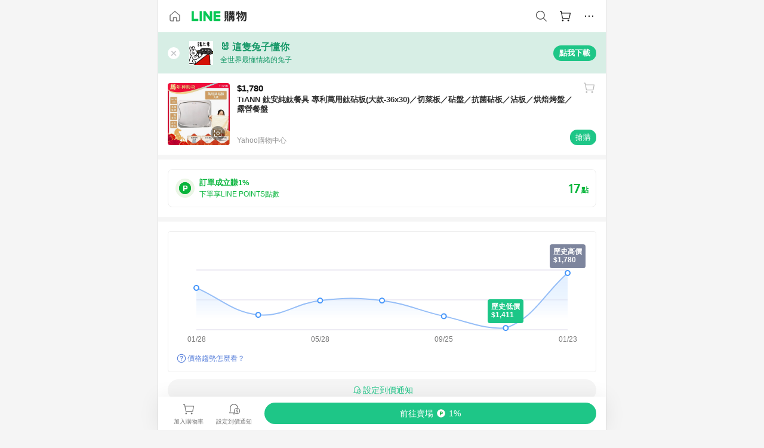

--- FILE ---
content_type: text/html;charset=utf-8
request_url: https://buy.line.me/product/1/8536360
body_size: 67683
content:
<!DOCTYPE html><html  lang="zh-Hant" class="chrome"><head><meta charset="utf-8">
<meta name="viewport" content="width=device-width, initial-scale=1.0, maximum-scale=1.0, user-scalable=0, viewport-fit=cover">
<title>TiANN 鈦安純鈦餐具 專利萬用鈦砧板(大款-36x30)／切菜板／砧盤／抗菌砧板／沾板／烘焙烤盤／露營餐盤推薦 | Yahoo購物中心 | LINE購物</title>
<link rel="preconnect" href="https://shopping.line-scdn.net">
<link rel="preconnect" href="https://obs.line-scdn.net">
<link rel="preconnect" href="https://buy-obs.line-scdn.net">
<link integrity="sha384-veTaDUoVC1gAyUNefwt5XTBvPpXjCCTAz5rzJSF4jVdb80F7+db1cJRqGSQ+U3hI" rel="stylesheet" href="/assets/style.Dy3VkVoT.css" crossorigin>
<link rel="preload" as="image" href="https://shopping.line-scdn.net/0hOKpK6_dwEGRNMg9UMe1vMxNvDBUlRElzMgoKRjp3UAY7A1ZhCCMeUh4zTwE7YRdaLSNeeTdORgQ_clRJLjRXaRpZTjUFdRdZFzAZUR5VDwQrfRNZOiQDUg0zCA/w360">
<link integrity="sha384-aS6CQRMmFQDVlzk5zMyYGHbZ3//HfsRBoknIWfsfivKPyK84q8Fd7sHtNa+GW7gD" rel="modulepreload" as="script" crossorigin href="/assets/ClWINeZp.js">
<link integrity="sha384-puUhiltG/upBdgotWMB3Tn59eH3sa6jO7SRfTrXqJvdXS93MS9urFX6EPz0rzV+g" rel="modulepreload" as="script" crossorigin href="/assets/DWEBA5Kw.js">
<link integrity="sha384-sFcG0QWO8jYpK1JUaoMKWP8Jednw0Vr5QRxBDaag0h4y0Ql4K9ehgpT3vFlbZWZM" rel="modulepreload" as="script" crossorigin href="/assets/B-WtP0-P.js">
<link integrity="sha384-CDtVvBl71/aA332qPJpf6c/bR9hyw2K0qxXuW//3CrMj+nXSOKfhDayLAlFAnza+" rel="modulepreload" as="script" crossorigin href="/assets/Cxr1kjAV.js">
<link integrity="sha384-N5FVBj73iapHS58DuZcLFl1DXzO9TCfGE73q3kHJW+wt8Ug2F36HKkxLAMoiPdB0" rel="modulepreload" as="script" crossorigin href="/assets/B6UhmVfl.js">
<link integrity="sha384-ST8I0xtxA6XzRrSRrdYPQsLIspZ4MZOzD0chic2Ydvyfxm4mUzkG+eq5XzlWJB44" rel="modulepreload" as="script" crossorigin href="/assets/DjUcJ_jh.js">
<link integrity="sha384-fUvxdIu9X+w21LOFBDqxl9OfYx1ilis3ia0/59jklixT0+fCl/P5nV+AFF5LjYMn" rel="modulepreload" as="script" crossorigin href="/assets/Dny0-PXn.js">
<link integrity="sha384-AFKLN/G1UToV8ly+7diwoMP3gadjOEk71MEsDJnAIVUZ5emml/2EFSbHj1suaSwC" rel="modulepreload" as="script" crossorigin href="/assets/C-3UguDH.js">
<link integrity="sha384-KW1uzeAZIk4hQ93rh3PvqO4BVF5m3XsIn9NFU/aR3yifep5YajFSy4aFf8KqCqK7" rel="modulepreload" as="script" crossorigin href="/assets/v9xcw1LG.js">
<link integrity="sha384-EM/+MD8vUfFdk4mR7a11+1YFWJIMtInKiICSirpJWbu0Gm8PFPJGJ3uPjIvAjl5Y" rel="modulepreload" as="script" crossorigin href="/assets/A7pdzCvD.js">
<link integrity="sha384-O9wDmmHMoShwxR7iQ0g7X9LfWdJC9IvtqJRg0UEFLVQohkh0EcUg1VmuSGEyBqft" rel="modulepreload" as="script" crossorigin href="/assets/U1Mqgngy.js">
<link integrity="sha384-vS7ZHOnH9WcHRvuPeO6a1xjbv/1G3njUGTzo1jXcIWJefgE7lELYztaYHYFmzOyj" rel="modulepreload" as="script" crossorigin href="/assets/BrjJv4sf.js">
<link integrity="sha384-YDX1Zg/oKiV0atYLKEgE+aSYzMP5K6sxb9qoJi60p/8c+Y8kPaxAJk7L9J14uLtr" rel="modulepreload" as="script" crossorigin href="/assets/B0HIickq.js">
<link integrity="sha384-F85Xa+LiPmOQHfmQWKhAXI//6iZTArcngkzjdc/e29w2RRhdb8NsP4z+GGp2iO5g" rel="modulepreload" as="script" crossorigin href="/assets/DsapwRds.js">
<link integrity="sha384-gKvt00FiT0pR2yNrAOxQAHrQaKFjbxN0hk4z2oXxttuXd+abx2ejD+ya1DMJPppI" rel="modulepreload" as="script" crossorigin href="/assets/BW8-Cx75.js">
<link integrity="sha384-/qCVepunjgZpBNqq9qEN0nR52nL91eZfBbaMVQHsKF95X8llWnrCOVCw+TnIyB0c" rel="modulepreload" as="script" crossorigin href="/assets/DMyCNnhL.js">
<link integrity="sha384-JseyxzC57CWJbtV49iR7CH7B/4D4UuLRBNjlTwpwqq6KkG679jAl2eN4yW5TQWM3" rel="modulepreload" as="script" crossorigin href="/assets/NYSa1nqt.js">
<link integrity="sha384-670kNhj6TfUhSw6bjrBkpUtPen/HnXpzxpNPlhTLqdKE3SpBZ4yHywz4sLEcesaR" rel="modulepreload" as="script" crossorigin href="/assets/U7qiv8fy.js">
<link integrity="sha384-jcVoHEGfy1rT44f9+rq6CruiANWSb2up5btZRHiHqMzbT0rQpT5D3BffwkZqEseo" rel="modulepreload" as="script" crossorigin href="/assets/voZPDpH9.js">
<link integrity="sha384-AfT4+ysEsOp2zi3VIAeJ/Xytg8zuXor/O1wvPAvSaXdYIPUu0QtJ9ChtJDppjLeI" rel="modulepreload" as="script" crossorigin href="/assets/25RJtlCR.js">
<link integrity="sha384-xfnz8HOgwkT1+7SW6NVeMkffF3cYRN1NbIIxtlxVy1APlluxgY009XAMsS/m6a5r" rel="modulepreload" as="script" crossorigin href="/assets/DCuxLq5J.js">
<link integrity="sha384-gImwj3tnKGnnLr+bHfBBs6vbnjU2lU4jFvHr5xLXDIzKHcI8Xoj2g/pT3YHQzZCE" rel="modulepreload" as="script" crossorigin href="/assets/CHBAMMip.js">
<link integrity="sha384-XtQLyvieV5X12MHQhzAgxsGxOYsHR/broftXpufdVBBv6oJyaXrEgJmB6QIvRFNT" rel="modulepreload" as="script" crossorigin href="/assets/CA3_LmoR.js">
<link integrity="sha384-w0kWzVQAZkEjg9FkmPG540qDtcm00jJT+eNq4IHIIXkG4UmgDuKQEDZ1b1yEoK3N" rel="modulepreload" as="script" crossorigin href="/assets/C2-HdDP7.js">
<link integrity="sha384-S9B65ybck2uv7dT/AbCQe6IM9vFvXzL4FBKnewGeBjc+pSQ8D1+54Tm3srLUAl3i" rel="modulepreload" as="script" crossorigin href="/assets/CVGh049B.js">
<link integrity="sha384-pDiqN5pq31zpGT6cCmrSJFPX9VgJYt40ebs0tKXgBYlDCEYd1XfYNCz8j/MNOTch" rel="modulepreload" as="script" crossorigin href="/assets/D2iDeFwP.js">
<link integrity="sha384-zuwrqWyQCUR4QTfKPVjlIG66+LYzs1R3mb00UkPuaLJHSm85EV3nSsYvfkggcIAp" rel="modulepreload" as="script" crossorigin href="/assets/B7shRcNd.js">
<link integrity="sha384-XhsVRS6NqRQjhvJ3IGRwnX2M0lbru+M9Jpw4KMcJETMu5Co4H8GO+G9++KIzwB58" rel="modulepreload" as="script" crossorigin href="/assets/BbeRj8oU.js">
<link integrity="sha384-gkn/b6tDYLRoP7IOmKB/sfCCPzmDe6nXHD6AhkIHNTUjvVEndC6uuHkbOuRjlOUA" rel="modulepreload" as="script" crossorigin href="/assets/DB1spj03.js">
<script src="https://static.line-scdn.net/liff/edge/2/sdk.js" defer data-hid="liff"></script>
<link rel="prefetch" as="image" type="image/png" href="/assets/ico-AIPrice--light.DBIYnsEs.png">
<link rel="prefetch" as="image" type="image/png" href="/assets/ico-AIPrice--dark.C7eYdi9Z.png">
<link rel="prefetch" as="image" type="image/png" href="/assets/ico-social108-line.Kg5Ad751.png">
<link rel="prefetch" as="image" type="image/png" href="/assets/ico-social108-fb.t9leBe85.png">
<link rel="prefetch" as="image" type="image/png" href="/assets/ico-social108-url.k_GOwe6c.png">
<link rel="prefetch" as="image" type="image/svg+xml" href="/assets/ico-navbar-home--black.rvetcKm_.svg">
<link rel="prefetch" as="image" type="image/svg+xml" href="/assets/ico-glass.B9b_u7qf.svg">
<link rel="prefetch" as="image" type="image/svg+xml" href="/assets/ico-product-like--black.R8gay-KN.svg">
<link rel="prefetch" as="image" type="image/svg+xml" href="/assets/ico-clock.CRfZodhE.svg">
<link rel="prefetch" as="image" type="image/png" href="/assets/favorite_img1.Dpi7Wrpc.png">
<link rel="prefetch" as="image" type="image/png" href="/assets/img-shoppingCart.2pyXJ4-e.png">
<link rel="prefetch" as="image" type="image/svg+xml" href="/assets/loading.D9q3AnIC.svg">
<link rel="prefetch" as="image" type="image/svg+xml" href="/assets/loading_big.Cu1Hp-nL.svg">
<link rel="prefetch" as="image" type="image/svg+xml" href="/assets/loading_white.CPnzDYu_.svg">
<link rel="prefetch" as="image" type="image/svg+xml" href="/assets/loading_white_big.BWd4BJ3W.svg">
<link rel="prefetch" as="image" type="image/png" href="/assets/img-error.DwjqFPrn.png">
<link rel="prefetch" as="image" type="image/png" href="/assets/img-priceTrackerTutorial--step1.CCKIm-vN.png">
<link rel="prefetch" as="image" type="image/png" href="/assets/img-priceTrackerTutorial--step2.DYym_dnR.png">
<link rel="prefetch" as="image" type="image/png" href="/assets/img-priceTrackerTutorial--step3.BYe8Y216.png">
<link rel="prefetch" as="image" type="image/png" href="/assets/img-priceTrackerTutorial--step4.C4vthmjI.png">
<link rel="prefetch" as="image" type="image/png" href="/assets/img-tips-transferinfo.ElFsZNPa.png">
<link rel="prefetch" as="image" type="image/png" href="/assets/ico-tutorial-linepoints.DxmGtkDv.png">
<link rel="prefetch" as="image" type="image/png" href="/assets/ico-tutorial-lowprice.BY6GCV4e.png">
<link rel="prefetch" as="image" type="image/png" href="/assets/ico-tutorial-savemoney.DuUdrL5v.png">
<link rel="prefetch" as="image" type="image/png" href="/assets/ico-tutorial-benefit.T1eTBBAv.png">
<link rel="prefetch" as="image" type="image/png" href="/assets/img-linepoint-step1.BQkKHcGR.png">
<link rel="prefetch" as="image" type="image/png" href="/assets/img-linepoint-step2.DoDZehq4.png">
<link rel="prefetch" as="image" type="image/png" href="/assets/img-linepoint-step3.DqhkqNI8.png">
<link rel="prefetch" as="image" type="image/png" href="/assets/img-tutorial-angpauinfo.C691D31o.png">
<link rel="prefetch" as="image" type="image/png" href="/assets/img-angpau-step1.Choa-Nah.png">
<link rel="prefetch" as="image" type="image/png" href="/assets/img-angpau-step2.fOOUmOrQ.png">
<link rel="prefetch" as="image" type="image/png" href="/assets/img-angpau-step3.DXVOzogX.png">
<link rel="prefetch" as="image" type="image/png" href="/assets/img-angpau-step4.hBrkGnJz.png">
<link rel="prefetch" as="image" type="image/png" href="/assets/ico-tutorialHongbao.DGh0-HQ3.png">
<link rel="prefetch" as="image" type="image/png" href="/assets/img-tutorial-missioninfo.C-SATwqO.png">
<link rel="prefetch" as="image" type="image/png" href="/assets/ico-tutorialMission.DfTvKlPf.png">
<link rel="prefetch" as="image" type="image/png" href="/assets/img-tips-quota.VCNhqGxs.png">
<link rel="prefetch" as="image" type="image/png" href="/assets/img-tutorial-monthlybuyinfo.BOFEwRbW.png">
<link rel="prefetch" as="image" type="image/png" href="/assets/ico-tutorial-monthlybuyCart.qZCLjCL2.png">
<link rel="prefetch" as="image" type="image/png" href="/assets/ico-tutorial-monthlybuyCheck.CUtUT1Rq.png">
<link rel="prefetch" as="image" type="image/png" href="/assets/img-monthlybuy-step1.cqlPuECQ.png">
<link rel="prefetch" as="image" type="image/png" href="/assets/img-monthlybuy-step2.BDi3eOp1.png">
<link rel="prefetch" as="image" type="image/png" href="/assets/img-monthlybuy-step3.D7J2Pm6_.png">
<link rel="prefetch" as="image" type="image/png" href="/assets/img-monthlybuy-step4.D0_Dqac8.png">
<link rel="prefetch" as="image" type="image/png" href="/assets/ico-tutorialMonthlybuy.K1GCo0qF.png">
<link rel="prefetch" as="image" type="image/png" href="/assets/ico-tutorial-priviledge1.xvbEMEh0.png">
<link rel="prefetch" as="image" type="image/png" href="/assets/ico-tutorial-priviledge2.CCgQq_9g.png">
<link rel="prefetch" as="image" type="image/png" href="/assets/ico-tutorial-priviledge3.C4Z4uf-h.png">
<link rel="prefetch" as="image" type="image/png" href="/assets/ico-tutorial-priviledge4.DSyXnJ5T.png">
<link rel="prefetch" as="image" type="image/png" href="/assets/img-tutorial-passportinfo.BzBrDoPg.png">
<link rel="prefetch" as="image" type="image/png" href="/assets/ico-tutorialPassport.CKyw9_Hr.png">
<link rel="prefetch" as="image" type="image/svg+xml" href="/assets/img-unrecognizableProductDefault.CyRpUHyn.svg">
<link rel="prefetch" as="image" type="image/svg+xml" href="/assets/img-noCopMerchantDefault.DIDmNaBz.svg">
<link rel="prefetch" as="image" type="image/png" href="/assets/og_image.Dc0El0ue.png">
<link rel="prefetch" as="image" type="image/png" href="/assets/favicon-32x32.CERNqo6f.png">
<link rel="prefetch" as="image" type="image/png" href="/assets/favicon-16x16.DsIZ3wwF.png">
<link rel="prefetch" as="image" type="image/x-icon" href="/assets/favicon.CW2t5flA.ico">
<link rel="prefetch" as="image" type="image/png" href="/assets/apple-touch-icon.BVJpEzX5.png">
<link rel="prefetch" as="image" type="image/svg+xml" href="/assets/safari-pinned-tab.Bfe6lB9P.svg">
<link rel="prefetch" as="image" type="image/svg+xml" href="/assets/badge-parity.DoTzVVDB.svg">
<link rel="prefetch" as="image" type="image/svg+xml" href="/assets/badge-fresh.C0DVF-gn.svg">
<link rel="prefetch" as="image" type="image/svg+xml" href="/assets/badge-newStore.Cg1pHwnu.svg">
<link rel="prefetch" as="image" type="image/svg+xml" href="/assets/badge-ranking.Bk2qrM48.svg">
<link rel="prefetch" as="image" type="image/svg+xml" href="/assets/badge-rush.BTygeurn.svg">
<link rel="prefetch" as="image" type="image/svg+xml" href="/assets/badge-hotSearch.BNmm1d9W.svg">
<link rel="prefetch" as="image" type="image/svg+xml" href="/assets/badge-recommendation.CkDV9CeC.svg">
<link rel="prefetch" as="image" type="image/svg+xml" href="/assets/badge-showLowerPrice.VgEbcxW2.svg">
<link rel="prefetch" as="image" type="image/png" href="/assets/img-angpauCircle.zsfDvmnf.png">
<link rel="prefetch" as="image" type="image/svg+xml" href="/assets/ico-shoppingNoteEntry-default--black.DD5vC7JS.svg">
<link rel="prefetch" as="image" type="image/svg+xml" href="/assets/ico-shoppingNoteEntry-default--white.O30l9mZp.svg">
<link rel="prefetch" as="image" type="image/svg+xml" href="/assets/ico-shoppingBag.kJOU3R3r.svg">
<link rel="prefetch" as="image" type="image/svg+xml" href="/assets/ico-shoppingNote.CYf5R6p8.svg">
<link rel="prefetch" as="image" type="image/svg+xml" href="/assets/img-logo--colorful.D_usoKOi.svg">
<link rel="prefetch" as="image" type="image/svg+xml" href="/assets/ico-arrow--leftBlack.CnoHEo6X.svg">
<link rel="prefetch" as="image" type="image/svg+xml" href="/assets/ico-outlined-homepageBlack.D_Bu0PkT.svg">
<link rel="prefetch" as="image" type="image/svg+xml" href="/assets/ico-bell--black.rDjO1CtY.svg">
<link rel="prefetch" as="image" type="image/svg+xml" href="/assets/ico-cartDarkGray.B0_Zm9Er.svg">
<link rel="prefetch" as="image" type="image/svg+xml" href="/assets/ico-glassDeepGrey.4HBuXfpO.svg">
<link rel="prefetch" as="image" type="image/svg+xml" href="/assets/ico-menu--black.DIw2ISWO.svg">
<link rel="prefetch" as="image" type="image/svg+xml" href="/assets/ico-close--black.C0D_WCjI.svg">
<link rel="prefetch" as="image" type="image/svg+xml" href="/assets/ico-barcodeBlack.EMGqZUEa.svg">
<link rel="prefetch" as="image" type="image/svg+xml" href="/assets/img-logo--white.ws-OQZLF.svg">
<link rel="prefetch" as="image" type="image/svg+xml" href="/assets/ico-arrow--leftWhite2.DisqKg3Y.svg">
<link rel="prefetch" as="image" type="image/svg+xml" href="/assets/ico-outlined-homepageWhite.0N_nKCXb.svg">
<link rel="prefetch" as="image" type="image/svg+xml" href="/assets/ico-bell--white.As7mgZX1.svg">
<link rel="prefetch" as="image" type="image/svg+xml" href="/assets/ico-cart.BCosiCm-.svg">
<link rel="prefetch" as="image" type="image/svg+xml" href="/assets/ico-glassWhite.DjoHr4D6.svg">
<link rel="prefetch" as="image" type="image/svg+xml" href="/assets/ico-menu--white.D5XWMDLz.svg">
<link rel="prefetch" as="image" type="image/svg+xml" href="/assets/ico-close--white.BH9pt9aA.svg">
<link rel="prefetch" as="image" type="image/svg+xml" href="/assets/ico-barcodeWhite.9e_7wgQd.svg">
<link rel="prefetch" as="image" type="image/svg+xml" href="/assets/ico-close--button.DlQeO4mx.svg">
<link rel="prefetch" as="image" type="image/png" href="/assets/ico-goUp.9ngTY99_.png">
<link rel="prefetch" as="image" type="image/svg+xml" href="/assets/ico-navbar-home.pTdx6kH8.svg">
<link rel="prefetch" as="image" type="image/svg+xml" href="/assets/ico-navbar-homeOn.BXKY35o-.svg">
<link rel="prefetch" as="image" type="image/svg+xml" href="/assets/ico-navbar-brand.DSm8Mb_j.svg">
<link rel="prefetch" as="image" type="image/svg+xml" href="/assets/ico-navbar-brandOn.BGbRYYkS.svg">
<link rel="prefetch" as="image" type="image/svg+xml" href="/assets/ico-navbar-benefit.CVpFf2LJ.svg">
<link rel="prefetch" as="image" type="image/svg+xml" href="/assets/ico-navbar-benefitOn.CMjzQK5w.svg">
<link rel="prefetch" as="image" type="image/svg+xml" href="/assets/ico-navbar-special.Bv7eUmCf.svg">
<link rel="prefetch" as="image" type="image/svg+xml" href="/assets/ico-navbar-specialOn.CA8QWgEz.svg">
<link rel="prefetch" as="image" type="image/svg+xml" href="/assets/ico-navbar-account.D_JBbAaL.svg">
<link rel="prefetch" as="image" type="image/svg+xml" href="/assets/ico-navbar-accountOn.lN8Sl9dl.svg">
<link rel="prefetch" as="image" type="image/svg+xml" href="/assets/img-recommend.KMJbq0_8.svg">
<link rel="prefetch" as="image" type="image/svg+xml" href="/assets/img-totop.B59KCYmN.svg">
<link rel="prefetch" as="image" type="image/svg+xml" href="/assets/ico-arrow--left777777.CiUgt2Xu.svg">
<link rel="prefetch" as="image" type="image/png" href="/assets/ico-social50-line.BRshQTKT.png">
<link rel="prefetch" as="image" type="image/png" href="/assets/ico-social50-fb.BBsgz-Qv.png">
<link rel="prefetch" as="image" type="image/png" href="/assets/ico-social50-url.CMtwK1k1.png">
<link rel="prefetch" as="image" type="image/png" href="/assets/ico-social72-line.BEYufS0u.png">
<link rel="prefetch" as="image" type="image/png" href="/assets/ico-social72-fb.CngPcpDD.png">
<link rel="prefetch" as="image" type="image/png" href="/assets/ico-social72-url.BsnljhuG.png">
<link rel="prefetch" as="image" type="image/svg+xml" href="/assets/ico-ok.Bx9Y-ieW.svg">
<link rel="prefetch" as="image" type="image/svg+xml" href="/assets/ico-okOn.CVd3fBBN.svg">
<link rel="prefetch" as="image" type="image/svg+xml" href="/assets/ico-check-green.BLcA-ro-.svg">
<link rel="prefetch" as="image" type="image/png" href="/assets/favorite_bg.BuLA8s9V.png">
<link rel="prefetch" as="image" type="image/svg+xml" href="/assets/ico-checkedWhite.CSrkc97X.svg">
<link rel="prefetch" as="image" type="image/svg+xml" href="/assets/ico-checkedGray.Tvl1Ks0l.svg">
<link rel="prefetch" as="image" type="image/svg+xml" href="/assets/ico-loading--white.5G4YHqfR.svg">
<link rel="prefetch" as="image" type="image/svg+xml" href="/assets/ico-arrow--right.CNWSdj0U.svg">
<link rel="prefetch" as="image" type="image/svg+xml" href="/assets/ico-cartOrange.BJckGTg5.svg">
<link rel="prefetch" as="image" type="image/svg+xml" href="/assets/ico-shop--white.DULimFDL.svg">
<link rel="prefetch" as="image" type="image/png" href="/assets/img-AIpriceWithSpotLight.hjXHnhT5.png">
<link rel="prefetch" as="image" type="image/svg+xml" href="/assets/ico-calendarWhite.B-rHPhUf.svg">
<link rel="prefetch" as="image" type="image/svg+xml" href="/assets/ico-settingPriceAlertBell--white.CWhCFx-a.svg">
<link rel="prefetch" as="image" type="image/svg+xml" href="/assets/ico-arrow--rightGray.CoWdCWie.svg">
<link rel="prefetch" as="image" type="image/svg+xml" href="/assets/ico-point--green.C6QozQX8.svg">
<link rel="prefetch" as="image" type="image/svg+xml" href="/assets/ico-point--gray.CwT7ymaW.svg">
<link rel="prefetch" as="image" type="image/svg+xml" href="/assets/img-radarGreen.CN93xa6Z.svg">
<link rel="prefetch" as="image" type="image/svg+xml" href="/assets/ico-cancel--grey.y20wjKk9.svg">
<link rel="prefetch" as="image" type="image/svg+xml" href="/assets/ico-arrow--downGreen.DamuGg1d.svg">
<link rel="prefetch" as="image" type="image/svg+xml" href="/assets/ico-issueBlue.Cv_EvCnD.svg">
<link rel="prefetch" as="image" type="image/svg+xml" href="/assets/ico-settingPriceAlertBell--green.DGhGrK5M.svg">
<link rel="prefetch" as="image" type="image/svg+xml" href="/assets/ico-arrow--rightBlack.C_lxOHQh.svg">
<link rel="prefetch" as="image" type="image/svg+xml" href="/assets/ico-questionMarkGrey.EX5aKzhd.svg">
<link rel="prefetch" as="image" type="image/svg+xml" href="/assets/ico-point--white.DiQtpN6g.svg">
<link rel="prefetch" as="image" type="image/svg+xml" href="/assets/img-presentBox--green.TVcvGSjo.svg">
<link rel="prefetch" as="image" type="image/svg+xml" href="/assets/ico-exclamation-green.C22jQFzh.svg">
<link rel="prefetch" as="image" type="image/png" href="/assets/img-tutorial-newbuyerAngpau.IQc2VBXm.png">
<link rel="prefetch" as="image" type="image/png" href="/assets/ico-tutorial-newbuyerAngpau.BF2RphfN.png">
<link rel="prefetch" as="image" type="image/svg+xml" href="/assets/ico-arrow--downGreyLight.-PxCy2F4.svg">
<link rel="prefetch" as="image" type="image/png" href="/assets/img-tutorial-bannerLinepoint.DSRIAVpU.png">
<link rel="prefetch" as="image" type="image/svg+xml" href="/assets/ico-arrow--downGreyDeep.Dy_jgCzs.svg">
<link rel="prefetch" as="image" type="image/png" href="/assets/img-tutorialTopimg.BVwuYd1V.png">
<link rel="prefetch" as="image" type="image/svg+xml" href="/assets/ico-trashCanRed.DFMeqfHR.svg">
<link rel="prefetch" as="image" type="image/svg+xml" href="/assets/img-loading.DAd8vyWK.svg">
<link rel="prefetch" as="image" type="image/svg+xml" href="/assets/ico-photo000000.5FvFntbr.svg">
<link rel="prefetch" as="image" type="image/svg+xml" href="/assets/ico-pen000000.DBRHNis3.svg">
<link rel="prefetch" as="image" type="image/svg+xml" href="/assets/ico-tag000000.Denfp1DR.svg">
<link rel="prefetch" as="image" type="image/svg+xml" href="/assets/ico-dollar000000.BBxnChPV.svg">
<link rel="prefetch" as="image" type="image/svg+xml" href="/assets/ico-cancelWhiteA20.6tHz8eS3.svg">
<link rel="prefetch" as="image" type="image/svg+xml" href="/assets/ico-arrow--down111111bold.DB1gtSeb.svg">
<link rel="prefetch" as="image" type="image/svg+xml" href="/assets/ico-exclamationMarkGrey.CEgQ3w61.svg">
<link rel="prefetch" as="image" type="image/svg+xml" href="/assets/ico-creditCard.MO3Wkm5M.svg">
<link rel="prefetch" as="image" type="image/svg+xml" href="/assets/ico-user.D7s6ESw9.svg">
<link rel="prefetch" as="image" type="image/svg+xml" href="/assets/ico-coinBlack.Ct9QrHk9.svg">
<link rel="prefetch" as="image" type="image/svg+xml" href="/assets/ico-couponPercentage.CIm48I56.svg">
<link rel="prefetch" as="image" type="image/svg+xml" href="/assets/ico-signIn.RQuDDcX3.svg">
<link rel="prefetch" as="image" type="image/svg+xml" href="/assets/ico-lineDelima._tfoT26-.svg">
<link rel="prefetch" as="image" type="image/svg+xml" href="/assets/ico-creditCardWhite.BkVg_c6S.svg">
<link rel="prefetch" as="image" type="image/svg+xml" href="/assets/ico-userWhite.IJSphSZp.svg">
<link rel="prefetch" as="image" type="image/svg+xml" href="/assets/ico-coinWhite.t-RxNaGa.svg">
<link rel="prefetch" as="image" type="image/svg+xml" href="/assets/ico-couponPercentageWhite.CD6BGOfi.svg">
<link rel="prefetch" as="image" type="image/svg+xml" href="/assets/ico-signInWhite.EeTUhtJC.svg">
<link rel="prefetch" as="image" type="image/svg+xml" href="/assets/ico-lineDelimaWhite.Y-PHdCqD.svg">
<link rel="prefetch" as="image" type="image/svg+xml" href="/assets/ico-uploadImage1EC687.DaaQVrkB.svg">
<link rel="prefetch" as="image" type="image/svg+xml" href="/assets/img-notebannerBg.CsLcSsSa.svg">
<link rel="prefetch" as="image" type="image/svg+xml" href="/assets/ico-shoppingNoteBlack.BzRwSPw5.svg">
<link rel="prefetch" as="image" type="image/svg+xml" href="/assets/ico-pen949494.BZVhkxZe.svg">
<link rel="prefetch" as="image" type="image/svg+xml" href="/assets/ico-outlink111111.DD33-WtY.svg">
<link rel="prefetch" as="image" type="image/svg+xml" href="/assets/ico-arrow--right111111.q8YJKxfQ.svg">
<link rel="prefetch" as="image" type="image/svg+xml" href="/assets/ico-plus111111.m8dDflS3.svg">
<link rel="prefetch" as="image" type="image/svg+xml" href="/assets/ico-plusc8c8c8.Wh1N6N8x.svg">
<link rel="prefetch" as="image" type="image/svg+xml" href="/assets/ico-angpau.T5T0hVop.svg">
<link rel="prefetch" as="image" type="image/svg+xml" href="/assets/ico-angpauMonochrome.DhKf0X6A.svg">
<link rel="prefetch" as="image" type="image/svg+xml" href="/assets/ico-rewardMission.CqGtjBsp.svg">
<link rel="prefetch" as="image" type="image/svg+xml" href="/assets/icon_missionDisable.BO9SDy4V.svg">
<link rel="prefetch" as="image" type="image/svg+xml" href="/assets/ico-penC8C8C8.Do7VrS4u.svg">
<link rel="prefetch" as="image" type="image/svg+xml" href="/assets/ico-okFF5B57.ClNzYsMv.svg">
<link rel="prefetch" as="image" type="image/png" href="/assets/bg-hotSearch-right.DrLYAb6T.png">
<link rel="prefetch" as="image" type="image/png" href="/assets/bg-hotSearch-left.BPZujni4.png">
<link rel="prefetch" as="script" crossorigin href="/assets/C8Y1Iqe3.js">
<link rel="prefetch" as="script" crossorigin href="/assets/CvJdEzwu.js">
<link rel="prefetch" as="script" crossorigin href="/assets/CRXDlQ9p.js">
<link rel="prefetch" as="script" crossorigin href="/assets/DayJJwqV.js">
<link rel="prefetch" as="script" crossorigin href="/assets/BXZcsJlh.js">
<link rel="prefetch" as="script" crossorigin href="/assets/OmP9Hlm_.js">
<link rel="prefetch" as="script" crossorigin href="/assets/CeMcXahk.js">
<link rel="prefetch" as="script" crossorigin href="/assets/D8gJ20pR.js">
<link rel="prefetch" as="script" crossorigin href="/assets/DOedsHhJ.js">
<link rel="prefetch" as="script" crossorigin href="/assets/DA85VI9E.js">
<link rel="prefetch" as="image" type="image/svg+xml" href="/assets/ico-navbar-categoryOn.BT6ruzlk.svg">
<link rel="prefetch" as="image" type="image/svg+xml" href="/assets/img-angpau.FmLdLkvD.svg">
<link rel="prefetch" as="image" type="image/svg+xml" href="/assets/img-lowerPriceText.B9sycJ2j.svg">
<link rel="prefetch" as="image" type="image/svg+xml" href="/assets/img-allFullStamp.BKwEGvce.svg">
<link rel="prefetch" as="image" type="image/png" href="/assets/badge-bestTiming.CXJDr1_1.png">
<link rel="prefetch" as="image" type="image/svg+xml" href="/assets/ico-bell--grey.CVZtyURQ.svg">
<link rel="prefetch" as="image" type="image/svg+xml" href="/assets/ico-bell--green.BjLIXZQX.svg">
<link rel="prefetch" as="image" type="image/gif" href="/assets/img-badgeBg.GFu2V2pV.gif">
<link rel="prefetch" as="image" type="image/png" href="/assets/ico-entryAngpau.BY7xqj1H.png">
<link rel="prefetch" as="image" type="image/png" href="/assets/ico-entryFirstTimerBuy.CSKtfg0q.png">
<link rel="prefetch" as="image" type="image/png" href="/assets/ico-entryRegularShopping.iBG3AS9F.png">
<link rel="prefetch" as="image" type="image/png" href="/assets/rank_1.DGWx_WX6.png">
<link rel="prefetch" as="image" type="image/png" href="/assets/rank_2.BZoQ1Ylf.png">
<link rel="prefetch" as="image" type="image/png" href="/assets/rank_3.D4miq1ro.png">
<link rel="prefetch" as="image" type="image/png" href="/assets/rank_4.CZlnCNsm.png">
<link rel="prefetch" as="image" type="image/png" href="/assets/rank_5.CHTRhhzc.png">
<link rel="prefetch" as="image" type="image/png" href="/assets/rank_6.xT_aAa5U.png">
<link rel="prefetch" as="image" type="image/png" href="/assets/rank_7.BhBPxHHN.png">
<link rel="prefetch" as="image" type="image/png" href="/assets/rank_8.BWY3qQi4.png">
<link rel="prefetch" as="image" type="image/png" href="/assets/rank_9.CX4IY0_P.png">
<link rel="prefetch" as="image" type="image/png" href="/assets/rank_10.ByWKecS-.png">
<link rel="prefetch" as="image" type="image/png" href="/assets/badge-waitBePaid.D6A37hwP.png">
<link rel="prefetch" as="image" type="image/svg+xml" href="/assets/badge-commercial.DH5N_pEF.svg">
<link rel="prefetch" as="image" type="image/svg+xml" href="/assets/ico-fire.DUEfKXq5.svg">
<link rel="prefetch" as="image" type="image/png" href="/assets/ico-cart-like--heartbeat.BhSG233-.png">
<link rel="prefetch" as="image" type="image/png" href="/assets/ico-product-like--heartbeat.DLzkncHw.png">
<link rel="prefetch" as="image" type="image/svg+xml" href="/assets/ico-shoppingNoteB7B7B7.BhHnpug5.svg">
<link rel="prefetch" as="image" type="image/svg+xml" href="/assets/ico-shoppingNote--selected.DZluD8K6.svg">
<link rel="prefetch" as="image" type="image/svg+xml" href="/assets/ico-shoppingNote777777.CblRvGvO.svg">
<link rel="prefetch" as="image" type="image/svg+xml" href="/assets/ico-product-like.xTa1aUAx.svg">
<link rel="prefetch" as="image" type="image/svg+xml" href="/assets/ico-product-liked.CuLQs_Nv.svg">
<link rel="prefetch" as="image" type="image/svg+xml" href="/assets/ico-product-like--white.D0MeNH-k.svg">
<link rel="prefetch" as="image" type="image/svg+xml" href="/assets/ico-cartGray.CWkBJ-Sp.svg">
<link rel="prefetch" as="image" type="image/svg+xml" href="/assets/ico-cartBlack--bottom.BUej1hUO.svg">
<link rel="prefetch" as="image" type="image/svg+xml" href="/assets/ico-cartOrange--bottom.B5ZBhwRt.svg">
<link rel="prefetch" as="image" type="image/svg+xml" href="/assets/badge-store--boxType.B9MdYrIc.svg">
<link rel="prefetch" as="image" type="image/svg+xml" href="/assets/badge-store.BxS3T5LF.svg">
<link rel="prefetch" as="image" type="image/svg+xml" href="/assets/badge-gift--boxType.D_d51sJ0.svg">
<link rel="prefetch" as="image" type="image/svg+xml" href="/assets/badge-gift.S-K2wspb.svg">
<link rel="prefetch" as="image" type="image/svg+xml" href="/assets/ico-shoppingLens.oyB_I5Qj.svg">
<link rel="prefetch" as="image" type="image/svg+xml" href="/assets/ico-share.C3pSXDao.svg">
<link rel="prefetch" as="image" type="image/svg+xml" href="/assets/ico-addFriend.Ums4xyGk.svg">
<link rel="prefetch" as="image" type="image/svg+xml" href="/assets/ico-settingPriceAlertBell--grey.8YI4mhGV.svg">
<link rel="prefetch" as="image" type="image/svg+xml" href="/assets/ico-editPriceAlertBell--green.yx0w76OW.svg">
<link rel="prefetch" as="image" type="image/svg+xml" href="/assets/badge-direct.-_MmXx0U.svg">
<link rel="prefetch" as="image" type="image/svg+xml" href="/assets/line_payWhite.CeF-mufA.svg">
<link rel="prefetch" as="image" type="image/svg+xml" href="/assets/line_loginWhite.ChpHW_Sp.svg">
<link rel="prefetch" as="image" type="image/svg+xml" href="/assets/line_pointWhite.Bv3Y4AZB.svg">
<link rel="prefetch" as="image" type="image/svg+xml" href="/assets/ico-ai.BbwD8uvP.svg">
<link rel="prefetch" as="image" type="image/svg+xml" href="/assets/ico-point--grey.Dg8b4yyB.svg">
<link rel="prefetch" as="image" type="image/png" href="/assets/img-bestPriceBadge--short.Cc856gG1.png">
<link rel="prefetch" as="image" type="image/png" href="/assets/img-bestPriceBadge.fRPGm0dd.png">
<link rel="prefetch" as="image" type="image/png" href="/assets/ico-ai.ZVJ4hbF3.png">
<link rel="prefetch" as="image" type="image/svg+xml" href="/assets/ico-checkedGreen--bold.DzVb0O_a.svg">
<link rel="prefetch" as="image" type="image/svg+xml" href="/assets/ico-arrow--downWhite.CbCo2gZi.svg">
<link rel="prefetch" as="image" type="image/svg+xml" href="/assets/ico-landmarkWhite.DxGMDzlf.svg">
<link rel="prefetch" as="image" type="image/svg+xml" href="/assets/ico-landmarkGreen.C0v04Ctn.svg">
<link rel="prefetch" as="image" type="image/svg+xml" href="/assets/ico-landmarkBlue.CwEOCby7.svg">
<link rel="prefetch" as="image" type="image/svg+xml" href="/assets/ico-arrow--downBlue.C20Tikic.svg">
<link rel="prefetch" as="image" type="image/svg+xml" href="/assets/ico-arrow--rightGrayBold.D4AV8bOv.svg">
<link rel="prefetch" as="image" type="image/svg+xml" href="/assets/badge-media.BplkG1D_.svg">
<link rel="prefetch" as="image" type="image/svg+xml" href="/assets/badge-popular.B5YAjv1y.svg">
<link rel="prefetch" as="image" type="image/svg+xml" href="/assets/ico-eye--gray.BrDiTyri.svg">
<script data-hid="APOLLO_STATE">window.__APOLLO_STATE__ = {"ROOT_QUERY":{"__typename":"Query","activeOMOEvent":null,"clientConfig":{"__typename":"ClientConfig","enableExtensionPage":true,"disableGoogleSearch":false,"enableGA4EventToApp":false,"enableBestPriceFinderPage":true},"seoSettings({\"path\":\"https://buy.line.me/product/1/8536360\"})":{"__typename":"SeoSettings","meta":null,"footer":null},"promotionBanners":[{"__typename":"PromotionBannerInfo","displayPage":"ARTICLE_PAGE","imageUrl":"https://buy-obs.line-scdn.net/0hkD-SXGwNNGsQKitXLD5LPEN-OAtvBC9peRQrE2dxa1hWRQ92fDpyDElMEQFWGRg8VxMHBWV1GlhGRRM1Rz4QDVRPHRtWRgs5eTkIRkpfCl9WUQNhfCl6Sw","title":"🐰 這隻兔子懂你","subtitle":"全世界最懂情緒的兔子","buttonText":"點我下載","buttonUrl":"https://buy.line.me/content/lineshoppingapp/"},{"__typename":"PromotionBannerInfo","displayPage":"VIDEO_PAGE","imageUrl":"https://buy-obs.line-scdn.net/0hkD-SXGwNNGsQKitXLD5LPEN-OAtvBC9peRQrE2dxa1hWRQ92fDpyDElMEQFWGRg8VxMHBWV1GlhGRRM1Rz4QDVRPHRtWRgs5eTkIRkpfCl9WUQNhfCl6Sw","title":"🐰 這隻兔子懂你","subtitle":"全世界最懂情緒的兔子","buttonText":"點我下載","buttonUrl":"https://buy.line.me/content/lineshoppingapp/"},{"__typename":"PromotionBannerInfo","displayPage":"PARTNER_PAGE","imageUrl":"https://buy-obs.line-scdn.net/0hkD-SXGwNNGsQKitXLD5LPEN-OAtvBC9peRQrE2dxa1hWRQ92fDpyDElMEQFWGRg8VxMHBWV1GlhGRRM1Rz4QDVRPHRtWRgs5eTkIRkpfCl9WUQNhfCl6Sw","title":"🐰 這隻兔子懂你","subtitle":"全世界最懂情緒的兔子","buttonText":"點我下載","buttonUrl":"https://buy.line.me/content/lineshoppingapp/"},{"__typename":"PromotionBannerInfo","displayPage":"PRODUCT_PAGE","imageUrl":"https://buy-obs.line-scdn.net/0hkD-SXGwNNGsQKitXLD5LPEN-OAtvBC9peRQrE2dxa1hWRQ92fDpyDElMEQFWGRg8VxMHBWV1GlhGRRM1Rz4QDVRPHRtWRgs5eTkIRkpfCl9WUQNhfCl6Sw","title":"🐰 這隻兔子懂你","subtitle":"全世界最懂情緒的兔子","buttonText":"點我下載","buttonUrl":"https://buy.line.me/content/lineshoppingapp/"},{"__typename":"PromotionBannerInfo","displayPage":"PRICE_PAGE","imageUrl":"https://buy-obs.line-scdn.net/0hkD-SXGwNNGsQKitXLD5LPEN-OAtvBC9peRQrE2dxa1hWRQ92fDpyDElMEQFWGRg8VxMHBWV1GlhGRRM1Rz4QDVRPHRtWRgs5eTkIRkpfCl9WUQNhfCl6Sw","title":"🐰 這隻兔子懂你","subtitle":"全世界最懂情緒的兔子","buttonText":"點我下載","buttonUrl":"https://buy.line.me/content/lineshoppingapp/"}],"product({\"shopId\":1,\"shopProductId\":\"8536360\"})":{"__typename":"Product","id":"1/8536360","shopProductId":"8536360","description":"純鈦砧板 不發霉 鈦輕鬆　　　鈦安砧板生熟食可共用　　　超輕盈 鍋邊下料 鈦方便　　　切魚切蒜頭不卡味　　　烘焙當烤盤 露營可當大餐盤","url":"https://buy.line.me/product/1/8536360","outlinkUrl":"https://buy.line.me/t/?data=[base64]","name":"TiANN 鈦安純鈦餐具 專利萬用鈦砧板(大款-36x30)／切菜板／砧盤／抗菌砧板／沾板／烘焙烤盤／露營餐盤","imageUrl":"https://shopping.line-scdn.net/0hOKpK6_dwEGRNMg9UMe1vMxNvDBUlRElzMgoKRjp3UAY7A1ZhCCMeUh4zTwE7YRdaLSNeeTdORgQ_clRJLjRXaRpZTjUFdRdZFzAZUR5VDwQrfRNZOiQDUg0zCA","discount":0,"price":1780,"specialPrice":1780,"point":{"__typename":"Point","amount":1,"eventMessage":"","bonusAmountForApp":null,"calculatedAmount":1},"calculatedPoint({\"ignoreShowEstimatedPoint\":true})":17,"status":"ON_SALE","relatedComparisonId":null,"lowPriceType":null,"priceDifference":null,"priceChart":[{"__typename":"PriceChartItem","date":1737993600000,"price":1680},{"__typename":"PriceChartItem","date":1743177600000,"price":1499},{"__typename":"PriceChartItem","date":1748361600000,"price":1595},{"__typename":"PriceChartItem","date":1753545600000,"price":1595},{"__typename":"PriceChartItem","date":1758729600000,"price":1490},{"__typename":"PriceChartItem","date":1762963200000,"price":1411},{"__typename":"PriceChartItem","date":1769097600000,"price":1780}],"categoryInfo":[{"__typename":"Category","id":"625","name":"居家生活","categoryLevel":1},{"__typename":"Category","id":"685","name":"餐廚用品","categoryLevel":2},{"__typename":"Category","id":"693","name":"碗盤餐具","categoryLevel":3}],"rewardCountdownEndTime":null,"similarHybridProducts({\"limit\":30})":[{"__typename":"Product","id":"84/25459809641","shopProductId":"25459809641","promoteProductId":null,"name":"SWANZ天鵝瓷 | 不沾石墨烯保鮮盒 保鮮盒上蓋","imageUrl":"https://shopping.line-scdn.net/0hBougdjjiHUBIHg7i6rZiFxBDATEgaERXNyYHYj9bXSI-Lx9pAiUNTjJtHCMQWRFqLx8LdDV1CBEDbxxpLBNTRwt-HyUALxN-dxMKWAtXGAwDbBF-EQgUXTFESwwV","url":"https://buy.line.me/product/84/25459809641","outlinkUrl":"https://buy.line.me/t/?data=[base64]","productPageUrl":"https://buy.line.me/product/84/25459809641","discount":0,"price":330,"specialPrice":330,"point":{"__typename":"Point","amount":4.8,"bonusAmountForApp":null,"calculatedAmount":4.8,"limit":30},"calculatedPoint":15,"status":"ON_SALE","merchant":{"__typename":"ConciseMerchant","name":"蝦皮商城","shopId":84,"storeId":null,"merchantId":880045975297,"imageUrl":"https://buy-obs.line-scdn.net/0hJMm6EgbrFWJQTwOfZwtqNXAbGQIvYQ5gOXEKGisXHjx9eFE1aipbBHBJS1t8e1ozbiheAnVHSFp1eVI9KSgPUXJIS1N_","displayPoints":[0,32],"url":"https://buy.line.me/u/partner/880045975297","point":{"__typename":"Point","amount":0,"bonusAmountForApp":0,"calculatedAmount":0},"showPointAmount":true,"showEstimatedPoint":true,"vendorType":null},"productReward":null,"rewardCountdownEndTime":1769183999000,"lowPriceType":"HISTORY_LOW_PRICE","priceDifference":90,"productType":"791655059","hideEstimatedPoint":false},{"__typename":"Product","id":"320/AxTJt2uf","shopProductId":"AxTJt2uf","promoteProductId":null,"name":"\u003c四季春\u003e造型手工設計樹脂耳環/垂吊款/earring/accessories","imageUrl":"https://shopping.line-scdn.net/0hlWvIv_sUM3hLMCXZkElMLxltLwkjRmpvNAgpWjx1c0ExCCcofwR1F2s2OBo0Bnwod1J_H2tjZB9vB3wuIgZ5cG8xOh02CHQmI1J6HG0zKEkyAXd5IlYo","url":"https://buy.line.me/product/320/AxTJt2uf","outlinkUrl":"https://buy.line.me/t/?data=[base64]","productPageUrl":"https://buy.line.me/product/320/AxTJt2uf","discount":0,"price":1890,"specialPrice":1890,"point":{"__typename":"Point","amount":1,"bonusAmountForApp":null,"calculatedAmount":1,"limit":-1},"calculatedPoint":18,"status":"ON_SALE","merchant":{"__typename":"ConciseMerchant","name":"亞洲跨境設計購物平台 Pinkoi","shopId":320,"storeId":null,"merchantId":4747560,"imageUrl":"https://buy-obs.line-scdn.net/0hEo_l9LEzGkBiFQlQlN9lFzFBFiAdOwFCCysFOBVORTUwUAhdDBUyfDhgJzIdQwBPJSwpLhdKNHM0ej0eNQE-JiZwMygdJiEUNXA9bRdeOHQkbi1KDhZUYA","displayPoints":[1],"url":"https://buy.line.me/u/partner/4747560","point":{"__typename":"Point","amount":1,"bonusAmountForApp":0,"calculatedAmount":1},"showPointAmount":true,"showEstimatedPoint":true,"vendorType":null},"productReward":null,"rewardCountdownEndTime":null,"lowPriceType":null,"priceDifference":null,"productType":"normal","hideEstimatedPoint":false},{"__typename":"Product","id":"320/5eXrMM3M","shopProductId":"5eXrMM3M","promoteProductId":null,"name":"圓形 L -壓克力花瓶","imageUrl":"https://shopping.line-scdn.net/0ht0KI4Ek5Kx92MDh54qFUSC5tN24eRnIICQgxPQF1a30AASk2LCE9EVFQcX9ZYCoaPFIiBhtbPk49QSo2Ej1lGDVQKXo-ASUhIz04EQxXdnoAVic2SQQiAg9qfVMr","url":"https://buy.line.me/product/320/5eXrMM3M","outlinkUrl":"https://buy.line.me/t/?data=[base64]","productPageUrl":"https://buy.line.me/product/320/5eXrMM3M","discount":0,"price":1677,"specialPrice":1677,"point":{"__typename":"Point","amount":1,"bonusAmountForApp":null,"calculatedAmount":1,"limit":-1},"calculatedPoint":16,"status":"ON_SALE","merchant":{"__typename":"ConciseMerchant","name":"亞洲跨境設計購物平台 Pinkoi","shopId":320,"storeId":null,"merchantId":4747560,"imageUrl":"https://buy-obs.line-scdn.net/0hEo_l9LEzGkBiFQlQlN9lFzFBFiAdOwFCCysFOBVORTUwUAhdDBUyfDhgJzIdQwBPJSwpLhdKNHM0ej0eNQE-JiZwMygdJiEUNXA9bRdeOHQkbi1KDhZUYA","displayPoints":[1],"url":"https://buy.line.me/u/partner/4747560","point":{"__typename":"Point","amount":1,"bonusAmountForApp":0,"calculatedAmount":1},"showPointAmount":true,"showEstimatedPoint":true,"vendorType":null},"productReward":null,"rewardCountdownEndTime":null,"lowPriceType":null,"priceDifference":null,"productType":"normal","hideEstimatedPoint":false},{"__typename":"Product","id":"589/LITO12967","shopProductId":"LITO12967","promoteProductId":null,"name":"LIGHTO 掛畫｜周芷羿｜seeking4 - 單買藝術相紙-50 x 70 cm","imageUrl":"https://shopping.line-scdn.net/0hIyRaS-M8FlZvGAdpW_5pATFFCicHbk9BECAMdBhdVjQZKVBQUDgSYDx_CzYncRVoDxkDSxVkQDYdWFJ7DB5RWzhzSAcnXw1QJTxYTzxnABk3SxJrGA4FYC8ZDg","url":"https://buy.line.me/product/589/LITO12967","outlinkUrl":"https://buy.line.me/t/?data=[base64]","productPageUrl":"https://buy.line.me/product/589/LITO12967","discount":0,"price":2980,"specialPrice":2980,"point":{"__typename":"Point","amount":0.5,"bonusAmountForApp":null,"calculatedAmount":0.5,"limit":-1},"calculatedPoint":14,"status":"ON_SALE","merchant":{"__typename":"ConciseMerchant","name":"Marais 瑪黑家居","shopId":589,"storeId":null,"merchantId":880050292157,"imageUrl":"https://buy-obs.line-scdn.net/0hrYxINqBXLXZFMDxmHqJSIRZkIRY6HjZ0LA4yDjJrckYWZixpByA7Tx97KgY7AwohAgkeGDBvA0UTXwooEiQJEAFVBBo6dTgjKSMVVxxFF0MDSxp8KTNjVg","displayPoints":[0.5],"url":"https://buy.line.me/u/partner/880050292157","point":{"__typename":"Point","amount":0.5,"bonusAmountForApp":0,"calculatedAmount":0.5},"showPointAmount":true,"showEstimatedPoint":true,"vendorType":null},"productReward":null,"rewardCountdownEndTime":null,"lowPriceType":null,"priceDifference":null,"productType":"3c","hideEstimatedPoint":false},{"__typename":"Product","id":"1/11901696","shopProductId":"11901696","promoteProductId":null,"name":"【Kuanyo】國產 大圖影印機專用膠片-製圖膠片 841mmx100M 1支/盒 KF300","imageUrl":"https://shopping.line-scdn.net/0h8sOMfeLTZ1xyNHgM3iEYCyxpey0aQj5LDQx9fgVxJz4EBWl1OwAtRlVUfxMmZ2NZTRMpQQhIMTwAdCNxETIgUSVfOQ06c2B1Eht0RC5HcT4UeCBhBSJ0ajI1fw","url":"https://buy.line.me/product/1/11901696","outlinkUrl":"https://buy.line.me/t/?data=[base64]","productPageUrl":"https://buy.line.me/product/1/11901696","discount":0,"price":7384,"specialPrice":7384,"point":{"__typename":"Point","amount":1,"bonusAmountForApp":null,"calculatedAmount":1,"limit":100},"calculatedPoint":73,"status":"ON_SALE","merchant":{"__typename":"ConciseMerchant","name":"Yahoo購物中心","shopId":1,"storeId":null,"merchantId":4217674,"imageUrl":"https://buy-obs.line-scdn.net/0hGccAmSnkGExeOAz_kohnG35sFCwhFgNONwYHNCVgExJzD1sTYl5WL3kxRnp1DlgcZVxSKXswRSxzCVgYJ15WKnpsTyl1","displayPoints":[1],"url":"https://buy.line.me/u/partner/4217674","point":{"__typename":"Point","amount":1,"bonusAmountForApp":0,"calculatedAmount":1},"showPointAmount":true,"showEstimatedPoint":true,"vendorType":null},"productReward":null,"rewardCountdownEndTime":null,"lowPriceType":null,"priceDifference":null,"productType":"normal","hideEstimatedPoint":false},{"__typename":"Product","id":"320/w7B9cLxn","shopProductId":"w7B9cLxn","promoteProductId":null,"name":"大理石 擴香石 掛牌 禮盒 婚禮小物 活動禮 位上禮 桌上禮","imageUrl":"https://shopping.line-scdn.net/0hWHvsUVTgCGdLChnym2d3MBVXFBYjfFFwNDISRTxPSAU9OwRZEhsEfQdiVAQQRQlNLDkDejF2Xgc5SkxKKAxPahxhVjYDTRBiKxBFUwdxHgUtWgZaPBwbUQsLEA","url":"https://buy.line.me/product/320/w7B9cLxn","outlinkUrl":"https://buy.line.me/t/?data=[base64]","productPageUrl":"https://buy.line.me/product/320/w7B9cLxn","discount":0,"price":1,"specialPrice":1,"point":{"__typename":"Point","amount":1,"bonusAmountForApp":null,"calculatedAmount":1,"limit":-1},"calculatedPoint":0,"status":"ON_SALE","merchant":{"__typename":"ConciseMerchant","name":"亞洲跨境設計購物平台 Pinkoi","shopId":320,"storeId":null,"merchantId":4747560,"imageUrl":"https://buy-obs.line-scdn.net/0hEo_l9LEzGkBiFQlQlN9lFzFBFiAdOwFCCysFOBVORTUwUAhdDBUyfDhgJzIdQwBPJSwpLhdKNHM0ej0eNQE-JiZwMygdJiEUNXA9bRdeOHQkbi1KDhZUYA","displayPoints":[1],"url":"https://buy.line.me/u/partner/4747560","point":{"__typename":"Point","amount":1,"bonusAmountForApp":0,"calculatedAmount":1},"showPointAmount":true,"showEstimatedPoint":true,"vendorType":null},"productReward":null,"rewardCountdownEndTime":null,"lowPriceType":null,"priceDifference":null,"productType":"normal","hideEstimatedPoint":false},{"__typename":"Product","id":"320/n9M4FNJK","shopProductId":"n9M4FNJK","promoteProductId":null,"name":"訂製搓手液噴霧器","imageUrl":"https://shopping.line-scdn.net/0h6iTDUpK7aUZpPXyUHDYWETtgdTcBSzBRFgVzZB54KXdDXyoXVAsvJ09oMCVGDiYTVg52KUg5MHFDCyYSAQkkTk08ZHIRWClCUg4vKEo1cnZFWi4YAl50","url":"https://buy.line.me/product/320/n9M4FNJK","outlinkUrl":"https://buy.line.me/t/?data=[base64]","productPageUrl":"https://buy.line.me/product/320/n9M4FNJK","discount":0,"price":216,"specialPrice":216,"point":{"__typename":"Point","amount":1,"bonusAmountForApp":null,"calculatedAmount":1,"limit":-1},"calculatedPoint":2,"status":"ON_SALE","merchant":{"__typename":"ConciseMerchant","name":"亞洲跨境設計購物平台 Pinkoi","shopId":320,"storeId":null,"merchantId":4747560,"imageUrl":"https://buy-obs.line-scdn.net/0hEo_l9LEzGkBiFQlQlN9lFzFBFiAdOwFCCysFOBVORTUwUAhdDBUyfDhgJzIdQwBPJSwpLhdKNHM0ej0eNQE-JiZwMygdJiEUNXA9bRdeOHQkbi1KDhZUYA","displayPoints":[1],"url":"https://buy.line.me/u/partner/4747560","point":{"__typename":"Point","amount":1,"bonusAmountForApp":0,"calculatedAmount":1},"showPointAmount":true,"showEstimatedPoint":true,"vendorType":null},"productReward":null,"rewardCountdownEndTime":null,"lowPriceType":null,"priceDifference":null,"productType":"normal","hideEstimatedPoint":false},{"__typename":"Product","id":"320/adxeRccr","shopProductId":"adxeRccr","promoteProductId":null,"name":"手作護照套。深海鯨魚","imageUrl":"https://shopping.line-scdn.net/0hsIp1ynSSLGZNSD1ZxB1TMRUVMBclPnVxMnA2RDoNbAQ7eS5PFFZjUBE7cwRjPS5jc1JgUAojOTcGOS1PKUViYQ4oLgMFeSJbLXcmaGtINCkFCCBbF3wlezQSeioQ","url":"https://buy.line.me/product/320/adxeRccr","outlinkUrl":"https://buy.line.me/t/?data=[base64]","productPageUrl":"https://buy.line.me/product/320/adxeRccr","discount":0,"price":420,"specialPrice":420,"point":{"__typename":"Point","amount":1,"bonusAmountForApp":null,"calculatedAmount":1,"limit":-1},"calculatedPoint":4,"status":"ON_SALE","merchant":{"__typename":"ConciseMerchant","name":"亞洲跨境設計購物平台 Pinkoi","shopId":320,"storeId":null,"merchantId":4747560,"imageUrl":"https://buy-obs.line-scdn.net/0hEo_l9LEzGkBiFQlQlN9lFzFBFiAdOwFCCysFOBVORTUwUAhdDBUyfDhgJzIdQwBPJSwpLhdKNHM0ej0eNQE-JiZwMygdJiEUNXA9bRdeOHQkbi1KDhZUYA","displayPoints":[1],"url":"https://buy.line.me/u/partner/4747560","point":{"__typename":"Point","amount":1,"bonusAmountForApp":0,"calculatedAmount":1},"showPointAmount":true,"showEstimatedPoint":true,"vendorType":null},"productReward":null,"rewardCountdownEndTime":null,"lowPriceType":null,"priceDifference":null,"productType":"normal","hideEstimatedPoint":false},{"__typename":"Product","id":"910660/10804137","shopProductId":"10804137","promoteProductId":null,"name":"手工玻璃壁燈 B102-81-26171","imageUrl":"https://shopping.line-scdn.net/0hxJSihZK7J2VuEDk_GotYMjBNOxQGZn5yESg9RxlVZwcYIWJbGQppfS1ZPQdBQylgNDAgeBRscQUcUGNIDRZgaDl7eTQmVz5NNChpUBdZPSo2XyJYGQY0Uy4RPw","url":"https://buy.line.me/product/910660/10804137","outlinkUrl":"https://buy.line.me/t/?data=[base64]","productPageUrl":"https://buy.line.me/product/910660/10804137","discount":0.83,"price":3600,"specialPrice":600,"point":{"__typename":"Point","amount":4,"bonusAmountForApp":null,"calculatedAmount":4,"limit":100},"calculatedPoint":24,"status":"ON_SALE","merchant":{"__typename":"ConciseMerchant","name":"YP燈飾","shopId":910660,"storeId":null,"merchantId":880049247278,"imageUrl":"https://buy-obs.line-scdn.net/0hMAGGZtYFEm56PgCsMyxtOVxqHg4FEAlsEwANFgFmGTBXCVwxQlxeDF85TlpQB1M-RlBeCws9SlZeCRA4RgxdDww8SA","displayPoints":[4],"url":"https://buy.line.me/u/partner/880049247278","point":{"__typename":"Point","amount":4,"bonusAmountForApp":0,"calculatedAmount":4},"showPointAmount":true,"showEstimatedPoint":true,"vendorType":null},"productReward":null,"rewardCountdownEndTime":null,"lowPriceType":null,"priceDifference":null,"productType":"normal","hideEstimatedPoint":false},{"__typename":"Product","id":"320/yY4wMxAY","shopProductId":"yY4wMxAY","promoteProductId":null,"name":"透明紙鎮-新竹手工玻璃","imageUrl":"https://shopping.line-scdn.net/0hyDIC87uWJmt0OjOcwflZPCZnOhocTH98CwI8SQN_ZlhQAmNtSQtrDAFoeAkKCWlqQAlpXgY_KFxRDWVvSls5Y1A7fV9cXWFoSF5gCFU5PVtYWDNoH1Vs","url":"https://buy.line.me/product/320/yY4wMxAY","outlinkUrl":"https://buy.line.me/t/?data=[base64]","productPageUrl":"https://buy.line.me/product/320/yY4wMxAY","discount":0,"price":600,"specialPrice":600,"point":{"__typename":"Point","amount":1,"bonusAmountForApp":null,"calculatedAmount":1,"limit":-1},"calculatedPoint":6,"status":"ON_SALE","merchant":{"__typename":"ConciseMerchant","name":"亞洲跨境設計購物平台 Pinkoi","shopId":320,"storeId":null,"merchantId":4747560,"imageUrl":"https://buy-obs.line-scdn.net/0hEo_l9LEzGkBiFQlQlN9lFzFBFiAdOwFCCysFOBVORTUwUAhdDBUyfDhgJzIdQwBPJSwpLhdKNHM0ej0eNQE-JiZwMygdJiEUNXA9bRdeOHQkbi1KDhZUYA","displayPoints":[1],"url":"https://buy.line.me/u/partner/4747560","point":{"__typename":"Point","amount":1,"bonusAmountForApp":0,"calculatedAmount":1},"showPointAmount":true,"showEstimatedPoint":true,"vendorType":null},"productReward":null,"rewardCountdownEndTime":null,"lowPriceType":null,"priceDifference":null,"productType":"normal","hideEstimatedPoint":false},{"__typename":"Product","id":"320/NzM7Sy9J","shopProductId":"NzM7Sy9J","promoteProductId":null,"name":"│簡約│高質感 • 純銀細鍊 • 鎖骨鍊 • 925silver","imageUrl":"https://shopping.line-scdn.net/0hgHJDjHlhOGd3PS7FFZlHMCVgJBYfS2FwCAUiRQB4eF5dWHYwTlsjVQc5ZAdYDC02GQx-Alo8YFEOWnk5SFMkb1M9YFMIBX85SAl_AVs7I1YODH85TA91","url":"https://buy.line.me/product/320/NzM7Sy9J","outlinkUrl":"https://buy.line.me/t/?data=[base64]","productPageUrl":"https://buy.line.me/product/320/NzM7Sy9J","discount":0,"price":600,"specialPrice":600,"point":{"__typename":"Point","amount":1,"bonusAmountForApp":null,"calculatedAmount":1,"limit":-1},"calculatedPoint":6,"status":"ON_SALE","merchant":{"__typename":"ConciseMerchant","name":"亞洲跨境設計購物平台 Pinkoi","shopId":320,"storeId":null,"merchantId":4747560,"imageUrl":"https://buy-obs.line-scdn.net/0hEo_l9LEzGkBiFQlQlN9lFzFBFiAdOwFCCysFOBVORTUwUAhdDBUyfDhgJzIdQwBPJSwpLhdKNHM0ej0eNQE-JiZwMygdJiEUNXA9bRdeOHQkbi1KDhZUYA","displayPoints":[1],"url":"https://buy.line.me/u/partner/4747560","point":{"__typename":"Point","amount":1,"bonusAmountForApp":0,"calculatedAmount":1},"showPointAmount":true,"showEstimatedPoint":true,"vendorType":null},"productReward":null,"rewardCountdownEndTime":null,"lowPriceType":null,"priceDifference":null,"productType":"normal","hideEstimatedPoint":false},{"__typename":"Product","id":"50/100001313811","shopProductId":"100001313811","promoteProductId":null,"name":"適用于JBL Reflect flow pro保護套JBL Reflect flow pro無線藍牙耳機充電盒軟殼Reflect flow pro防摔套可愛","imageUrl":"https://shopping.line-scdn.net/0hcXr9xDTyPHdPQCy3_45DIBIdIAYnNmVgMHgmVTgFfBU5cDldBnBxQTYJYSxgGD1dFXAvQyFAIhUXGCd0BiYpajUkajsEFHhxBVFzejYWYzspKSRdAU0ycA8w","url":"https://buy.line.me/product/50/100001313811","outlinkUrl":"https://buy.line.me/t/?data=[base64]","productPageUrl":"https://buy.line.me/product/50/100001313811","discount":0,"price":193,"specialPrice":193,"point":{"__typename":"Point","amount":0.5,"bonusAmountForApp":null,"calculatedAmount":0.5,"limit":150},"calculatedPoint":0,"status":"ON_SALE","merchant":{"__typename":"ConciseMerchant","name":"東森購物 ETMall","shopId":50,"storeId":null,"merchantId":4321338,"imageUrl":"https://buy-obs.line-scdn.net/0hv6NGkp6RKRlzPjvAag1WTiBqJXkMEDIbGgA2YQRldmIhUhkHJAMOfyp1LSkiex5PNAcadwZhByolUQ5HJCoNfzdbAHA1ZwUHHDEVNCpLCysiex4THz1nOQ","displayPoints":[0.5],"url":"https://buy.line.me/u/partner/4321338","point":{"__typename":"Point","amount":0.5,"bonusAmountForApp":0,"calculatedAmount":0.5},"showPointAmount":true,"showEstimatedPoint":true,"vendorType":null},"productReward":null,"rewardCountdownEndTime":null,"lowPriceType":null,"priceDifference":null,"productType":"172448","hideEstimatedPoint":false},{"__typename":"Product","id":"320/Ei6GUFUR","shopProductId":"Ei6GUFUR","promoteProductId":null,"name":"【客製禮物】精緻筆記本套 附橫條筆記本與禮盒","imageUrl":"https://shopping.line-scdn.net/0hZ1jhOjl3BR5XERQMMph6SQ9MGW8_Z1wJKCkfPCBURXwhIAc3HgQTKi5uEH4MaAkdMAQRKip6EE8cYAQ3MxxLGRRxB3sfIAsjN38NBwd6GX4mYwk3IAcMAy5LU1IK","url":"https://buy.line.me/product/320/Ei6GUFUR","outlinkUrl":"https://buy.line.me/t/?data=[base64]","productPageUrl":"https://buy.line.me/product/320/Ei6GUFUR","discount":0,"price":680,"specialPrice":680,"point":{"__typename":"Point","amount":1,"bonusAmountForApp":null,"calculatedAmount":1,"limit":-1},"calculatedPoint":6,"status":"ON_SALE","merchant":{"__typename":"ConciseMerchant","name":"亞洲跨境設計購物平台 Pinkoi","shopId":320,"storeId":null,"merchantId":4747560,"imageUrl":"https://buy-obs.line-scdn.net/0hEo_l9LEzGkBiFQlQlN9lFzFBFiAdOwFCCysFOBVORTUwUAhdDBUyfDhgJzIdQwBPJSwpLhdKNHM0ej0eNQE-JiZwMygdJiEUNXA9bRdeOHQkbi1KDhZUYA","displayPoints":[1],"url":"https://buy.line.me/u/partner/4747560","point":{"__typename":"Point","amount":1,"bonusAmountForApp":0,"calculatedAmount":1},"showPointAmount":true,"showEstimatedPoint":true,"vendorType":null},"productReward":null,"rewardCountdownEndTime":null,"lowPriceType":null,"priceDifference":null,"productType":"normal","hideEstimatedPoint":false},{"__typename":"Product","id":"606/482058052780034","shopProductId":"482058052780034","promoteProductId":null,"name":"SYM 前方向燈  1個","imageUrl":"https://shopping.line-scdn.net/0hA4UxNHDgHhtoAQDiZBBhTDZcAmoAd0cMFzkEOR9EXnkeMBwyHzoWLitEAFceZBweMj4RBhJ9SHsaQVo2CwdZFj9qQEogRhgxMQNVASthRFUwUgcxIRcNLSgABg","url":"https://buy.line.me/product/606/482058052780034","outlinkUrl":"https://buy.line.me/t/?data=[base64]","productPageUrl":"https://buy.line.me/product/606/482058052780034","discount":0,"price":200,"specialPrice":200,"point":{"__typename":"Point","amount":3,"bonusAmountForApp":null,"calculatedAmount":3,"limit":-1},"calculatedPoint":6,"status":"ON_SALE","merchant":{"__typename":"ConciseMerchant","name":"Coupang 酷澎","shopId":606,"storeId":null,"merchantId":880050681138,"imageUrl":"https://buy-obs.line-scdn.net/0hkCGE4CyPNGx6PCqQguJLOydoOAwFEi9uEwIrFA1naxkrUwRlLTwPDyBKY10EUBdyLTgQQT5aKxooVBg7JzwbVgpZaxUHaQB4ODwmVCA-Fl0HVwN8PQYhAiNM","displayPoints":[3],"url":"https://buy.line.me/u/partner/880050681138","point":{"__typename":"Point","amount":3,"bonusAmountForApp":0,"calculatedAmount":3},"showPointAmount":true,"showEstimatedPoint":true,"vendorType":null},"productReward":null,"rewardCountdownEndTime":1769356799000,"lowPriceType":null,"priceDifference":null,"productType":"normal","hideEstimatedPoint":false},{"__typename":"Product","id":"320/CWkxufZD","shopProductId":"CWkxufZD","promoteProductId":null,"name":"Seal 隨身便條紙","imageUrl":"https://shopping.line-scdn.net/0hDt4FRbTCG1sJPw7F2uhkDFtiByphSUJMdgcBeX56W2InB1oLNV9dP344RW0iBlkKPAoAPik-EW8gBloJM1pWUy0-RzxzXV8OYVhROC43AGskDVsMMV9V","url":"https://buy.line.me/product/320/CWkxufZD","outlinkUrl":"https://buy.line.me/t/?data=[base64]","productPageUrl":"https://buy.line.me/product/320/CWkxufZD","discount":0,"price":102,"specialPrice":102,"point":{"__typename":"Point","amount":1,"bonusAmountForApp":null,"calculatedAmount":1,"limit":-1},"calculatedPoint":1,"status":"ON_SALE","merchant":{"__typename":"ConciseMerchant","name":"亞洲跨境設計購物平台 Pinkoi","shopId":320,"storeId":null,"merchantId":4747560,"imageUrl":"https://buy-obs.line-scdn.net/0hEo_l9LEzGkBiFQlQlN9lFzFBFiAdOwFCCysFOBVORTUwUAhdDBUyfDhgJzIdQwBPJSwpLhdKNHM0ej0eNQE-JiZwMygdJiEUNXA9bRdeOHQkbi1KDhZUYA","displayPoints":[1],"url":"https://buy.line.me/u/partner/4747560","point":{"__typename":"Point","amount":1,"bonusAmountForApp":0,"calculatedAmount":1},"showPointAmount":true,"showEstimatedPoint":true,"vendorType":null},"productReward":null,"rewardCountdownEndTime":null,"lowPriceType":null,"priceDifference":null,"productType":"normal","hideEstimatedPoint":false},{"__typename":"Product","id":"439/016133497","shopProductId":"016133497","promoteProductId":null,"name":"KARAT直式防霧清鏡 450x600mm","imageUrl":"https://shopping.line-scdn.net/0h0mSeK9SUb0JuHHrakbMQFTxBczMGajZVESR1YBlZL3QRJCpGU38hJk1MYiEQKSoSB30lJkocZntGKXgSVHJwSkodMndHKC9GVS8gJkwddHJDLnoUWi4p","url":"https://buy.line.me/product/439/016133497","outlinkUrl":"https://buy.line.me/t/?data=[base64]","productPageUrl":"https://buy.line.me/product/439/016133497","discount":0,"price":1490,"specialPrice":1490,"point":{"__typename":"Point","amount":10,"bonusAmountForApp":null,"calculatedAmount":10,"limit":200},"calculatedPoint":149,"status":"ON_SALE","merchant":{"__typename":"ConciseMerchant","name":"特力屋","shopId":439,"storeId":null,"merchantId":880046709117,"imageUrl":"https://buy-obs.line-scdn.net/0hqVYdR6HJLnlkHTupvk1RLkRJIhkbMzV7DSMxAR9FJSdJKm8sUHNiG0EVcE9LL2ErX3phFkZPdkhLLmooHXtgSENKJR5P","displayPoints":[10],"url":"https://buy.line.me/u/partner/880046709117","point":{"__typename":"Point","amount":10,"bonusAmountForApp":0,"calculatedAmount":10},"showPointAmount":true,"showEstimatedPoint":true,"vendorType":null},"productReward":null,"rewardCountdownEndTime":1769183999000,"lowPriceType":null,"priceDifference":null,"productType":"a0","hideEstimatedPoint":false},{"__typename":"Product","id":"234/309903","shopProductId":"309903","promoteProductId":null,"name":"TIMEPHORIA 液體腮紅#02 5g","imageUrl":"https://shopping.line-scdn.net/0h2HoTxoDabWdSLXO362wSMApwcRY6WzRwLRV3RSVoLQUkHG9ObR4haXQlbj8WemtiCBkjaRVGeDYZXGxONiAjYBFNbwIaHGNhCx5_fRFrNwQjXytaJTtkeit3OysP","url":"https://buy.line.me/product/234/309903","outlinkUrl":"https://buy.line.me/t/?data=[base64]","productPageUrl":"https://buy.line.me/product/234/309903","discount":0.1,"price":409,"specialPrice":369,"point":{"__typename":"Point","amount":5,"bonusAmountForApp":null,"calculatedAmount":5,"limit":-1},"calculatedPoint":18,"status":"ON_SALE","merchant":{"__typename":"ConciseMerchant","name":"屈臣氏Watsons","shopId":234,"storeId":null,"merchantId":4447352,"imageUrl":"https://buy-obs.line-scdn.net/0hTJ8pNKt1C2UFCSBsDRl0MiVdBwV6JxBnbDcUHX5RADt0bRBgbSxHbSUMUFMqPU9dZDESXSABVl0hOE00fG4UU3AKB1cu","displayPoints":[5],"url":"https://buy.line.me/u/partner/4447352","point":{"__typename":"Point","amount":5,"bonusAmountForApp":0,"calculatedAmount":5},"showPointAmount":true,"showEstimatedPoint":true,"vendorType":null},"productReward":null,"rewardCountdownEndTime":1769183999000,"lowPriceType":"RECENT_LOW_PRICE","priceDifference":40,"productType":"normal","hideEstimatedPoint":false},{"__typename":"Product","id":"910549/10939929","shopProductId":"10939929","promoteProductId":null,"name":"【瑞秋懷恩】空粉盒","imageUrl":"https://shopping.line-scdn.net/0hQjqGnj56DkVMPhBMf7NxEhJjEjQkSFdSMwYUZzt7Tic6DwJABlwDcTU2EyA9aQtscydCWDZCWCU-fkpoLzhJSBtVUBQEeRdABgpBXA87UAkUbkxvBSgdcww_Fg","url":"https://buy.line.me/product/910549/10939929","outlinkUrl":"https://buy.line.me/t/?data=[base64]","productPageUrl":"https://buy.line.me/product/910549/10939929","discount":0,"price":480,"specialPrice":480,"point":{"__typename":"Point","amount":4,"bonusAmountForApp":null,"calculatedAmount":4,"limit":100},"calculatedPoint":19,"status":"ON_SALE","merchant":{"__typename":"ConciseMerchant","name":"京站i購物Qonline","shopId":910549,"storeId":null,"merchantId":880046566856,"imageUrl":"https://buy-obs.line-scdn.net/0hHXR81s2vF3dvQQRNxsVoIDIVGxcQbwx1Bn8IDxgaSAI-LVR_OE4wFDVDKgUSBzRqAFUzWisnCAE9KTsgMkE4TR8kSA4qLRkhOEFQSCEoNQwqFwJnKHsCGTYx","displayPoints":[4],"url":"https://buy.line.me/u/partner/880046566856","point":{"__typename":"Point","amount":4,"bonusAmountForApp":0,"calculatedAmount":4},"showPointAmount":true,"showEstimatedPoint":true,"vendorType":null},"productReward":null,"rewardCountdownEndTime":null,"lowPriceType":null,"priceDifference":null,"productType":"normal","hideEstimatedPoint":false},{"__typename":"Product","id":"589/LITO12918","shopProductId":"LITO12918","promoteProductId":null,"name":"LIGHTO 掛畫｜周芷羿｜dust - 單買藝術相紙-30 x 42cm","imageUrl":"https://shopping.line-scdn.net/0hpbRUVELwL01vLD5yW_1QGjFxMzwHWnZaEBQ1bxhpby8ZHWtlNjU6VEhHKS8ZTmlwDyk7UBVQeS0dbGtgDCpoQDhHcRwnazRLJQgrfhFPLwM3YGhwGDo8ey8tNw","url":"https://buy.line.me/product/589/LITO12918","outlinkUrl":"https://buy.line.me/t/?data=[base64]","productPageUrl":"https://buy.line.me/product/589/LITO12918","discount":0,"price":1480,"specialPrice":1480,"point":{"__typename":"Point","amount":0.5,"bonusAmountForApp":null,"calculatedAmount":0.5,"limit":-1},"calculatedPoint":7,"status":"ON_SALE","merchant":{"__typename":"ConciseMerchant","name":"Marais 瑪黑家居","shopId":589,"storeId":null,"merchantId":880050292157,"imageUrl":"https://buy-obs.line-scdn.net/0hrYxINqBXLXZFMDxmHqJSIRZkIRY6HjZ0LA4yDjJrckYWZixpByA7Tx97KgY7AwohAgkeGDBvA0UTXwooEiQJEAFVBBo6dTgjKSMVVxxFF0MDSxp8KTNjVg","displayPoints":[0.5],"url":"https://buy.line.me/u/partner/880050292157","point":{"__typename":"Point","amount":0.5,"bonusAmountForApp":0,"calculatedAmount":0.5},"showPointAmount":true,"showEstimatedPoint":true,"vendorType":null},"productReward":null,"rewardCountdownEndTime":null,"lowPriceType":null,"priceDifference":null,"productType":"3c","hideEstimatedPoint":false},{"__typename":"Product","id":"300006/66adc9a99e8f230013489d18","shopProductId":"66adc9a99e8f230013489d18","promoteProductId":null,"name":"【TOXOXO】Meow Illustration｜花花仙子：MagSafe氣囊支架","imageUrl":"https://shopping.line-scdn.net/0h_Ny_B4NlAGFEJhCoOCd_Nhp7HBAsUFl2Ox4aQzNjQAMyF0VLewJNeQddAC1rfQRkDTsRfD5aVgE2ZkRMJyBHbBNNXjAMYRpJDScKbDp7FS0caR5cMzATVwQnGA","url":"https://buy.line.me/product/300006/66adc9a99e8f230013489d18","outlinkUrl":"https://buy.line.me/t/?data=[base64]","productPageUrl":"https://buy.line.me/product/300006/66adc9a99e8f230013489d18","discount":0,"price":590,"specialPrice":590,"point":{"__typename":"Point","amount":2,"bonusAmountForApp":null,"calculatedAmount":2,"limit":-1},"calculatedPoint":11,"status":"ON_SALE","merchant":{"__typename":"ConciseMerchant","name":"TOYSELECT 拓伊生活","shopId":300006,"storeId":null,"merchantId":880044250689,"imageUrl":"https://buy-obs.line-scdn.net/0hZ3IMXDIaBRx0NBYvIed6SydgCXwLGh4eHQoaZANvWi4JYiEINzsueS5oPGcJcTVLMw02cgFrKy8iWyJCIyAhejBRLHQJWAsDN1FKPQJ_JykyTzIWGDdLPA","displayPoints":[2],"url":"https://buy.line.me/u/partner/880044250689","point":{"__typename":"Point","amount":2,"bonusAmountForApp":0,"calculatedAmount":2},"showPointAmount":true,"showEstimatedPoint":true,"vendorType":"AFFILIATE"},"productReward":null,"rewardCountdownEndTime":null,"lowPriceType":null,"priceDifference":null,"productType":"normal","hideEstimatedPoint":false},{"__typename":"Product","id":"320/8HSRe4kt","shopProductId":"8HSRe4kt","promoteProductId":null,"name":"PICFA 粉紫色小方包","imageUrl":"https://shopping.line-scdn.net/0hhA-h9M43N24QESdEhjhIOU5MKx94Z255byktTGdUdwxmIDtQZxA_YDZEKw1meDVqSgwic2ptYQ5iUXNDcxdwY0d6aT9YVipTLyF4WDYUIDV2XXVEWQMkWFAQIA","url":"https://buy.line.me/product/320/8HSRe4kt","outlinkUrl":"https://buy.line.me/t/?data=[base64]","productPageUrl":"https://buy.line.me/product/320/8HSRe4kt","discount":0,"price":719,"specialPrice":719,"point":{"__typename":"Point","amount":1,"bonusAmountForApp":null,"calculatedAmount":1,"limit":-1},"calculatedPoint":7,"status":"ON_SALE","merchant":{"__typename":"ConciseMerchant","name":"亞洲跨境設計購物平台 Pinkoi","shopId":320,"storeId":null,"merchantId":4747560,"imageUrl":"https://buy-obs.line-scdn.net/0hEo_l9LEzGkBiFQlQlN9lFzFBFiAdOwFCCysFOBVORTUwUAhdDBUyfDhgJzIdQwBPJSwpLhdKNHM0ej0eNQE-JiZwMygdJiEUNXA9bRdeOHQkbi1KDhZUYA","displayPoints":[1],"url":"https://buy.line.me/u/partner/4747560","point":{"__typename":"Point","amount":1,"bonusAmountForApp":0,"calculatedAmount":1},"showPointAmount":true,"showEstimatedPoint":true,"vendorType":null},"productReward":null,"rewardCountdownEndTime":null,"lowPriceType":null,"priceDifference":null,"productType":"normal","hideEstimatedPoint":false},{"__typename":"Product","id":"589/LITO12981","shopProductId":"LITO12981","promoteProductId":null,"name":"LIGHTO 掛畫｜周芷羿｜seeking4 - 霧金色鋁框-50 x 70 cm","imageUrl":"https://shopping.line-scdn.net/0hIyRaS-M8FlZvGAdpW_5pATFFCicHbk9BECAMdBhdVjQZKVBQUDgSYDx_CzYncRVoDxkDSxVkQDYdWFJ7DB5RWzhzSAcnXw1QJTxYTzxnABk3SxJrGA4FYC8ZDg","url":"https://buy.line.me/product/589/LITO12981","outlinkUrl":"https://buy.line.me/t/?data=[base64]","productPageUrl":"https://buy.line.me/product/589/LITO12981","discount":0,"price":5680,"specialPrice":5680,"point":{"__typename":"Point","amount":0.5,"bonusAmountForApp":null,"calculatedAmount":0.5,"limit":-1},"calculatedPoint":28,"status":"ON_SALE","merchant":{"__typename":"ConciseMerchant","name":"Marais 瑪黑家居","shopId":589,"storeId":null,"merchantId":880050292157,"imageUrl":"https://buy-obs.line-scdn.net/0hrYxINqBXLXZFMDxmHqJSIRZkIRY6HjZ0LA4yDjJrckYWZixpByA7Tx97KgY7AwohAgkeGDBvA0UTXwooEiQJEAFVBBo6dTgjKSMVVxxFF0MDSxp8KTNjVg","displayPoints":[0.5],"url":"https://buy.line.me/u/partner/880050292157","point":{"__typename":"Point","amount":0.5,"bonusAmountForApp":0,"calculatedAmount":0.5},"showPointAmount":true,"showEstimatedPoint":true,"vendorType":null},"productReward":null,"rewardCountdownEndTime":null,"lowPriceType":null,"priceDifference":null,"productType":"3c","hideEstimatedPoint":false},{"__typename":"Product","id":"606/508532923285515","shopProductId":"508532923285515","promoteProductId":null,"name":"YADI 亞第 防眩抗反光濾藍光 水之鏡保護貼  Acer Nitro V 15  ANV15-51-95JQ  Acer Nitro V 15|ANV15-51-95JQ  透明色  1片","imageUrl":"https://shopping.line-scdn.net/0hTin1fpAVC0ZTSBQrVIV0EQ0VFzc7PlJRLHARZCQNSyQleU5CCk0CSCkrHiQYDApsMy4GWyk0XSYhCE9rME5MSwQjVRcbDw1CM3cdXw8oVx41HElsGl4YcBNJEw","url":"https://buy.line.me/product/606/508532923285515","outlinkUrl":"https://buy.line.me/t/?data=[base64]","productPageUrl":"https://buy.line.me/product/606/508532923285515","discount":0.58,"price":515,"specialPrice":214,"point":{"__typename":"Point","amount":3,"bonusAmountForApp":null,"calculatedAmount":3,"limit":-1},"calculatedPoint":6,"status":"ON_SALE","merchant":{"__typename":"ConciseMerchant","name":"Coupang 酷澎","shopId":606,"storeId":null,"merchantId":880050681138,"imageUrl":"https://buy-obs.line-scdn.net/0hkCGE4CyPNGx6PCqQguJLOydoOAwFEi9uEwIrFA1naxkrUwRlLTwPDyBKY10EUBdyLTgQQT5aKxooVBg7JzwbVgpZaxUHaQB4ODwmVCA-Fl0HVwN8PQYhAiNM","displayPoints":[3],"url":"https://buy.line.me/u/partner/880050681138","point":{"__typename":"Point","amount":3,"bonusAmountForApp":0,"calculatedAmount":3},"showPointAmount":true,"showEstimatedPoint":true,"vendorType":null},"productReward":null,"rewardCountdownEndTime":1769356799000,"lowPriceType":"HISTORY_LOW_PRICE","priceDifference":269,"productType":"normal","hideEstimatedPoint":false},{"__typename":"Product","id":"320/6DhZMv4g","shopProductId":"6DhZMv4g","promoteProductId":null,"name":"Femance 錢包 天藍 原創 獨家 波浪形 小眾 零錢包 可燙金印名","imageUrl":"https://shopping.line-scdn.net/0hJ9OmHzKKFRZyFAbPTA5qQSxJCWcaYkwBDSwPNAVRVXQEJRo8KxYcGwtjSnYUeREoKxkfCwhoQ3YAVFE7ERJSGyV_S0c6UwkrOCccIlQUCXYUWFArBQIGIDIVDQ","url":"https://buy.line.me/product/320/6DhZMv4g","outlinkUrl":"https://buy.line.me/t/?data=[base64]","productPageUrl":"https://buy.line.me/product/320/6DhZMv4g","discount":0,"price":4097,"specialPrice":4097,"point":{"__typename":"Point","amount":1,"bonusAmountForApp":null,"calculatedAmount":1,"limit":-1},"calculatedPoint":40,"status":"ON_SALE","merchant":{"__typename":"ConciseMerchant","name":"亞洲跨境設計購物平台 Pinkoi","shopId":320,"storeId":null,"merchantId":4747560,"imageUrl":"https://buy-obs.line-scdn.net/0hEo_l9LEzGkBiFQlQlN9lFzFBFiAdOwFCCysFOBVORTUwUAhdDBUyfDhgJzIdQwBPJSwpLhdKNHM0ej0eNQE-JiZwMygdJiEUNXA9bRdeOHQkbi1KDhZUYA","displayPoints":[1],"url":"https://buy.line.me/u/partner/4747560","point":{"__typename":"Point","amount":1,"bonusAmountForApp":0,"calculatedAmount":1},"showPointAmount":true,"showEstimatedPoint":true,"vendorType":null},"productReward":null,"rewardCountdownEndTime":null,"lowPriceType":null,"priceDifference":null,"productType":"normal","hideEstimatedPoint":false},{"__typename":"Product","id":"320/1e5yzdwc","shopProductId":"1e5yzdwc","promoteProductId":null,"name":"絮語 : 我拒絕","imageUrl":"https://shopping.line-scdn.net/0hWonSttDUCEBTKh7i0id3FwF3FDE7XFFXLBISYiRvSHkpT05Bak9FLnF-V3V7GU1FPx8UJnEiUyR_GU4XbkxFSHcrBXMpG08ebB9AL3MpE3EqG09FbUkX","url":"https://buy.line.me/product/320/1e5yzdwc","outlinkUrl":"https://buy.line.me/t/?data=[base64]","productPageUrl":"https://buy.line.me/product/320/1e5yzdwc","discount":0,"price":30,"specialPrice":30,"point":{"__typename":"Point","amount":1,"bonusAmountForApp":null,"calculatedAmount":1,"limit":-1},"calculatedPoint":0,"status":"ON_SALE","merchant":{"__typename":"ConciseMerchant","name":"亞洲跨境設計購物平台 Pinkoi","shopId":320,"storeId":null,"merchantId":4747560,"imageUrl":"https://buy-obs.line-scdn.net/0hEo_l9LEzGkBiFQlQlN9lFzFBFiAdOwFCCysFOBVORTUwUAhdDBUyfDhgJzIdQwBPJSwpLhdKNHM0ej0eNQE-JiZwMygdJiEUNXA9bRdeOHQkbi1KDhZUYA","displayPoints":[1],"url":"https://buy.line.me/u/partner/4747560","point":{"__typename":"Point","amount":1,"bonusAmountForApp":0,"calculatedAmount":1},"showPointAmount":true,"showEstimatedPoint":true,"vendorType":null},"productReward":null,"rewardCountdownEndTime":null,"lowPriceType":null,"priceDifference":null,"productType":"normal","hideEstimatedPoint":false},{"__typename":"Product","id":"320/NvjMgn6u","shopProductId":"NvjMgn6u","promoteProductId":null,"name":"rain is just confetti from the sky | 晶片悠遊卡","imageUrl":"https://shopping.line-scdn.net/0hdtMegWcCO1twHC3_m0xEDCJBJyoYamJMDyQheQdZezlZKSwFHHN1PFQaNTwNKCwPSi9yPFUVZ2lYe3pdSyhzU1QdYzgNfnwFGHx9PFEVIGoJLX0MHi1y","url":"https://buy.line.me/product/320/NvjMgn6u","outlinkUrl":"https://buy.line.me/t/?data=[base64]","productPageUrl":"https://buy.line.me/product/320/NvjMgn6u","discount":0,"price":350,"specialPrice":350,"point":{"__typename":"Point","amount":1,"bonusAmountForApp":null,"calculatedAmount":1,"limit":-1},"calculatedPoint":3,"status":"ON_SALE","merchant":{"__typename":"ConciseMerchant","name":"亞洲跨境設計購物平台 Pinkoi","shopId":320,"storeId":null,"merchantId":4747560,"imageUrl":"https://buy-obs.line-scdn.net/0hEo_l9LEzGkBiFQlQlN9lFzFBFiAdOwFCCysFOBVORTUwUAhdDBUyfDhgJzIdQwBPJSwpLhdKNHM0ej0eNQE-JiZwMygdJiEUNXA9bRdeOHQkbi1KDhZUYA","displayPoints":[1],"url":"https://buy.line.me/u/partner/4747560","point":{"__typename":"Point","amount":1,"bonusAmountForApp":0,"calculatedAmount":1},"showPointAmount":true,"showEstimatedPoint":true,"vendorType":null},"productReward":null,"rewardCountdownEndTime":null,"lowPriceType":null,"priceDifference":null,"productType":"normal","hideEstimatedPoint":false}],"sameCategoryHybridProducts({\"limit\":30})":[{"__typename":"Product","id":"287/1032042","shopProductId":"1032042","promoteProductId":null,"name":"HANLIN-7C1C 環保SGS矽膠吸管七件組","imageUrl":"https://shopping.line-scdn.net/0h3YSmzKiabHZuFHrVpMsTITxJcAcGYjVhESx2VBlRLE5FIX9zW3BzEUkQZ05KJH4kBiAhGR9DN0RFJSt0UXMhfkoUYRYRJisoUSAlFkoTd0cXJSp0BnQq","url":"https://buy.line.me/product/287/1032042","outlinkUrl":"https://buy.line.me/t/?data=[base64]","productPageUrl":"https://buy.line.me/product/287/1032042","discount":0,"price":179,"specialPrice":179,"point":{"__typename":"Point","amount":6,"bonusAmountForApp":null,"calculatedAmount":6,"limit":-1},"calculatedPoint":0,"status":"ON_SALE","merchant":{"__typename":"ConciseMerchant","name":"神腦生活","shopId":287,"storeId":null,"merchantId":4747428,"imageUrl":"https://buy-obs.line-scdn.net/0hohMbq-yjMEdwGxtOeipPEFBPPCcPNStFGSUvPwtDOxkBfytCGD58T1Ada3FYKH5_ESMpf1UTOnJbKX4YCXwvcQUYOnNa","displayPoints":[2],"url":"https://buy.line.me/u/partner/4747428","point":{"__typename":"Point","amount":2,"bonusAmountForApp":0,"calculatedAmount":2},"showPointAmount":true,"showEstimatedPoint":false,"vendorType":"BRAND"},"productReward":{"__typename":"ProductReward","endTime":1769788799000,"startTime":1769068800000,"rewardPoint":6,"limit":-1},"rewardCountdownEndTime":null,"lowPriceType":null,"priceDifference":null,"productType":"normal","hideEstimatedPoint":true},{"__typename":"Product","id":"287/1020215","shopProductId":"1020215","promoteProductId":null,"name":"HANLIN-SGZ環保便攜 折疊玻璃細吸管（細管）","imageUrl":"https://shopping.line-scdn.net/0hoimxV08sMEZQASbkPCtPEQJcLDc4d2lRLzkqZCdEcHZ_YXBDbGd7c3ICaHMvZH5DbGModX0IO3IqOX8VOGd3TnQAOiN_YXcYbzV2IHUBK3cpMHcZZWAq","url":"https://buy.line.me/product/287/1020215","outlinkUrl":"https://buy.line.me/t/?data=[base64]","productPageUrl":"https://buy.line.me/product/287/1020215","discount":0,"price":189,"specialPrice":189,"point":{"__typename":"Point","amount":2,"bonusAmountForApp":null,"calculatedAmount":2,"limit":-1},"calculatedPoint":0,"status":"ON_SALE","merchant":{"__typename":"ConciseMerchant","name":"神腦生活","shopId":287,"storeId":null,"merchantId":4747428,"imageUrl":"https://buy-obs.line-scdn.net/0hohMbq-yjMEdwGxtOeipPEFBPPCcPNStFGSUvPwtDOxkBfytCGD58T1Ada3FYKH5_ESMpf1UTOnJbKX4YCXwvcQUYOnNa","displayPoints":[2],"url":"https://buy.line.me/u/partner/4747428","point":{"__typename":"Point","amount":2,"bonusAmountForApp":0,"calculatedAmount":2},"showPointAmount":true,"showEstimatedPoint":false,"vendorType":"BRAND"},"productReward":null,"rewardCountdownEndTime":null,"lowPriceType":null,"priceDifference":null,"productType":"normal","hideEstimatedPoint":true},{"__typename":"Product","id":"589/YAMA20003","shopProductId":"YAMA20003","promoteProductId":null,"name":"日本山崎金屬 - 釣魚系列 - 不鏽鋼叉匙組(2件式)","imageUrl":"https://shopping.line-scdn.net/0hGghDpwM1GEhVPQYy_B1nHw1gBDk9S0FfKgUCaiJ4WCojDBphMidXewY5BhMNWB9iHzAOfDhWDRkeTBlhMTBWTxZdGi0dDBZOHCweRRZdDgQOT15ODCsRVSxnTgQI","url":"https://buy.line.me/product/589/YAMA20003","outlinkUrl":"https://buy.line.me/t/?data=[base64]","productPageUrl":"https://buy.line.me/product/589/YAMA20003","discount":0,"price":2750,"specialPrice":2750,"point":{"__typename":"Point","amount":0.5,"bonusAmountForApp":null,"calculatedAmount":0.5,"limit":-1},"calculatedPoint":13,"status":"ON_SALE","merchant":{"__typename":"ConciseMerchant","name":"Marais 瑪黑家居","shopId":589,"storeId":null,"merchantId":880050292157,"imageUrl":"https://buy-obs.line-scdn.net/0hrYxINqBXLXZFMDxmHqJSIRZkIRY6HjZ0LA4yDjJrckYWZixpByA7Tx97KgY7AwohAgkeGDBvA0UTXwooEiQJEAFVBBo6dTgjKSMVVxxFF0MDSxp8KTNjVg","displayPoints":[0.5],"url":"https://buy.line.me/u/partner/880050292157","point":{"__typename":"Point","amount":0.5,"bonusAmountForApp":0,"calculatedAmount":0.5},"showPointAmount":true,"showEstimatedPoint":true,"vendorType":null},"productReward":null,"rewardCountdownEndTime":null,"lowPriceType":null,"priceDifference":null,"productType":"3c","hideEstimatedPoint":false},{"__typename":"Product","id":"1/11079450","shopProductId":"11079450","promoteProductId":null,"name":"【美國康寧】(3入組)500ml湯碗-6款花色可選","imageUrl":"https://shopping.line-scdn.net/0hiceDXNTxNkxYPSZ9gIRJGwZgKj0wS29bJwUsbi94di4uDHJlAgUxegRKLAB3cnFPEls5USJBYCwqfXJhOztxQQ9WaB0QeitKDSt8eRRKKAAAcihmESslehg8Lg","url":"https://buy.line.me/product/1/11079450","outlinkUrl":"https://buy.line.me/t/?data=[base64]","productPageUrl":"https://buy.line.me/product/1/11079450","discount":0,"price":885,"specialPrice":885,"point":{"__typename":"Point","amount":1,"bonusAmountForApp":null,"calculatedAmount":1,"limit":100},"calculatedPoint":8,"status":"ON_SALE","merchant":{"__typename":"ConciseMerchant","name":"Yahoo購物中心","shopId":1,"storeId":null,"merchantId":4217674,"imageUrl":"https://buy-obs.line-scdn.net/0hGccAmSnkGExeOAz_kohnG35sFCwhFgNONwYHNCVgExJzD1sTYl5WL3kxRnp1DlgcZVxSKXswRSxzCVgYJ15WKnpsTyl1","displayPoints":[1],"url":"https://buy.line.me/u/partner/4217674","point":{"__typename":"Point","amount":1,"bonusAmountForApp":0,"calculatedAmount":1},"showPointAmount":true,"showEstimatedPoint":true,"vendorType":null},"productReward":null,"rewardCountdownEndTime":null,"lowPriceType":"HISTORY_LOW_PRICE","priceDifference":175,"productType":"normal","hideEstimatedPoint":false},{"__typename":"Product","id":"300060/5c6cb986943c14001b8e043d","shopProductId":"5c6cb986943c14001b8e043d","promoteProductId":null,"name":"美國GoSili/Silikids ❚ 20cm ❚ 單支吸管隨行口袋組--大海藍","imageUrl":"https://shopping.line-scdn.net/0h0Z-ZFII_b3UQI3pKC2wQIkJ-cwR4VTZibxt1V2dmLxBvEHhxLxAhGzJxNkJqFCFzJU0gF2UnNxI7E3gkJUMpfTQnYU1qQSsgeEQpFDIjdEU8Gy0heUQp","url":"https://buy.line.me/product/300060/5c6cb986943c14001b8e043d","outlinkUrl":"https://buy.line.me/t/?data=[base64]","productPageUrl":"https://buy.line.me/product/300060/5c6cb986943c14001b8e043d","discount":0.25,"price":160,"specialPrice":120,"point":{"__typename":"Point","amount":2,"bonusAmountForApp":null,"calculatedAmount":2,"limit":-1},"calculatedPoint":2,"status":"ON_SALE","merchant":{"__typename":"ConciseMerchant","name":"莫克Moek親子選物店","shopId":300060,"storeId":null,"merchantId":880047544729,"imageUrl":"https://buy-obs.line-scdn.net/0hlXE91VlgM3d4QCdhm0hMIF8UPxcHbih1EX4sDwMYOClVd3AhQyR-F1lIakRWdnciQyJ5EVVDZENccXRkRXEsRV1EaBA","displayPoints":[2],"url":"https://buy.line.me/u/partner/880047544729","point":{"__typename":"Point","amount":2,"bonusAmountForApp":0,"calculatedAmount":2},"showPointAmount":true,"showEstimatedPoint":true,"vendorType":"BRAND"},"productReward":null,"rewardCountdownEndTime":null,"lowPriceType":null,"priceDifference":null,"productType":"normal","hideEstimatedPoint":false},{"__typename":"Product","id":"50/100005987589","shopProductId":"100005987589","promoteProductId":null,"name":"JOJO'S L. PD.good. 蛋糕面包托盤透明蛋糕罩下午茶甜品盤 | 行善","imageUrl":"https://shopping.line-scdn.net/0hsNTX7PdLLGFpIT3gsHBTNjd8MBABV3V2Fhk2Qx5kbAMfECNnCjQ7eDlKLS8hYW5lMzwofBNdegEbYWhMCidrbD5KcjAhZjRnViNgVRd4KAEPcjRcHjc_VykgNA","url":"https://buy.line.me/product/50/100005987589","outlinkUrl":"https://buy.line.me/t/?data=[base64]","productPageUrl":"https://buy.line.me/product/50/100005987589","discount":0,"price":483,"specialPrice":483,"point":{"__typename":"Point","amount":0.5,"bonusAmountForApp":null,"calculatedAmount":0.5,"limit":150},"calculatedPoint":2,"status":"ON_SALE","merchant":{"__typename":"ConciseMerchant","name":"東森購物 ETMall","shopId":50,"storeId":null,"merchantId":4321338,"imageUrl":"https://buy-obs.line-scdn.net/0hv6NGkp6RKRlzPjvAag1WTiBqJXkMEDIbGgA2YQRldmIhUhkHJAMOfyp1LSkiex5PNAcadwZhByolUQ5HJCoNfzdbAHA1ZwUHHDEVNCpLCysiex4THz1nOQ","displayPoints":[0.5],"url":"https://buy.line.me/u/partner/4321338","point":{"__typename":"Point","amount":0.5,"bonusAmountForApp":0,"calculatedAmount":0.5},"showPointAmount":true,"showEstimatedPoint":true,"vendorType":null},"productReward":null,"rewardCountdownEndTime":null,"lowPriceType":null,"priceDifference":null,"productType":"172448","hideEstimatedPoint":false},{"__typename":"Product","id":"910116/9735199","shopProductId":"9735199","promoteProductId":null,"name":"康寧餐具 SNAPWARE 海洋系列TRITAN跳跳吸管杯-碧波藍","imageUrl":"https://shopping.line-scdn.net/0h9vX5nzi2ZlllTHZ3-fMZDj0ReigNOj9OGnR8exIJJjsTfWRwMF1iQzZEZzwUG35cElJibBgncwguPWdwAUEoXiYsZDwtfWhkL0F3bwsWczshAGpxPFpvRBwWMBU4","url":"https://buy.line.me/product/910116/9735199","outlinkUrl":"https://buy.line.me/t/?data=[base64]","productPageUrl":"https://buy.line.me/product/910116/9735199","discount":0,"price":750,"specialPrice":750,"point":{"__typename":"Point","amount":0.5,"bonusAmountForApp":null,"calculatedAmount":0.5,"limit":-1},"calculatedPoint":3,"status":"ON_SALE","merchant":{"__typename":"ConciseMerchant","name":"康是美網購eShop","shopId":910116,"storeId":null,"merchantId":4536567,"imageUrl":"https://buy-obs.line-scdn.net/0hsA9GSJyVLG4EPgUMrvZTOSRqIA57EDdsbQAzFn9mJzApCmM9O1lkCCE-clwuB2swOVtjCyE2cQ4sB2owfVkxDSFsJld-","displayPoints":[0.5],"url":"https://buy.line.me/u/partner/4536567","point":{"__typename":"Point","amount":0.5,"bonusAmountForApp":0,"calculatedAmount":0.5},"showPointAmount":true,"showEstimatedPoint":true,"vendorType":null},"productReward":null,"rewardCountdownEndTime":null,"lowPriceType":null,"priceDifference":null,"productType":"normal","hideEstimatedPoint":false},{"__typename":"Product","id":"1/11033246","shopProductId":"11033246","promoteProductId":null,"name":"【美國康寧】(1+1)Snapware 鋅light輕瓷保冰保溫跳跳吸管杯-850ML+Tritan跳跳透明吸管杯840ML (珍奶杯/網美杯/環保杯)","imageUrl":"https://shopping.line-scdn.net/0hLKACXKGaE2R8OgMpyM9sMyRnDxUUTEpzAwIJRgt_UwYKCxFNQjcVUFtOCyg4bQhhJjcYVztRBjU3SxJNGDddYz9aEQE0Cx1ZNQoaUSxBEzw0ah9aJSwaeQVgRSgh","url":"https://buy.line.me/product/1/11033246","outlinkUrl":"https://buy.line.me/t/?data=[base64]","productPageUrl":"https://buy.line.me/product/1/11033246","discount":0,"price":999,"specialPrice":999,"point":{"__typename":"Point","amount":1,"bonusAmountForApp":null,"calculatedAmount":1,"limit":100},"calculatedPoint":9,"status":"ON_SALE","merchant":{"__typename":"ConciseMerchant","name":"Yahoo購物中心","shopId":1,"storeId":null,"merchantId":4217674,"imageUrl":"https://buy-obs.line-scdn.net/0hGccAmSnkGExeOAz_kohnG35sFCwhFgNONwYHNCVgExJzD1sTYl5WL3kxRnp1DlgcZVxSKXswRSxzCVgYJ15WKnpsTyl1","displayPoints":[1],"url":"https://buy.line.me/u/partner/4217674","point":{"__typename":"Point","amount":1,"bonusAmountForApp":0,"calculatedAmount":1},"showPointAmount":true,"showEstimatedPoint":true,"vendorType":null},"productReward":null,"rewardCountdownEndTime":null,"lowPriceType":null,"priceDifference":null,"productType":"normal","hideEstimatedPoint":false},{"__typename":"Product","id":"233/10004372_322344961","shopProductId":"10004372_322344961","promoteProductId":null,"name":"【Oolab良杯製所】✨熱銷新品｜🩵飛天小女警吸管杯+字母杯提袋+杯底保護套 #快速出貨","imageUrl":"https://shopping.line-scdn.net/0hddALNx3zO0t8NSVErnZEHCRoJzoUQ2JcAw0haQtweykKBDliNSR3Ui9CISkkZiRNHA51RjteLho3RDpiGDh1TD9VOS40BDVNNhF3Uj9wIQRSV311HAEyVgVvbQch","url":"https://buy.line.me/product/233/10004372_322344961","outlinkUrl":"https://buy.line.me/t/?data=[base64]","productPageUrl":"https://buy.line.me/product/233/10004372_322344961","discount":0.16,"price":1526,"specialPrice":1287,"point":{"__typename":"Point","amount":0,"bonusAmountForApp":null,"calculatedAmount":0,"limit":0},"calculatedPoint":0,"status":"ON_SALE","merchant":{"__typename":"ConciseMerchant","name":"LINE禮物","shopId":233,"storeId":null,"merchantId":880043486271,"imageUrl":"https://buy-obs.line-scdn.net/0hKD3K9TrKFGsOMgK7ViBrPC5mGAtxHA9pZwwLE3VqHzUjBVA-NVddCi8wSlghBlU-MlVaCCs6SVMrA1Y6d1UOWik0GFkn","displayPoints":[0],"url":"https://buy.line.me/u/partner/880043486271","point":{"__typename":"Point","amount":0,"bonusAmountForApp":0,"calculatedAmount":0},"showPointAmount":false,"showEstimatedPoint":true,"vendorType":"COUPON"},"productReward":null,"rewardCountdownEndTime":null,"lowPriceType":"RECENT_LOW_PRICE","priceDifference":62,"productType":"normal","hideEstimatedPoint":false},{"__typename":"Product","id":"320/EKU6EYBr","shopProductId":"EKU6EYBr","promoteProductId":null,"name":"早期Adios Fine牛奶玻璃穀物碗－Regency (餐具/老件/舊物/圖騰)","imageUrl":"https://shopping.line-scdn.net/0h1gkthBsGbkhWDXjmGfMRHwRQcjk-ezdfKTV0aiFILnsuai5LamgoLHIKN31_OXwXPWgmLSAEOCp-PywfPz9zQHINM3EuPSkWPmwhJnAOdXkvPC0ZYmMp","url":"https://buy.line.me/product/320/EKU6EYBr","outlinkUrl":"https://buy.line.me/t/?data=[base64]","productPageUrl":"https://buy.line.me/product/320/EKU6EYBr","discount":0,"price":450,"specialPrice":450,"point":{"__typename":"Point","amount":1,"bonusAmountForApp":null,"calculatedAmount":1,"limit":-1},"calculatedPoint":4,"status":"ON_SALE","merchant":{"__typename":"ConciseMerchant","name":"亞洲跨境設計購物平台 Pinkoi","shopId":320,"storeId":null,"merchantId":4747560,"imageUrl":"https://buy-obs.line-scdn.net/0hEo_l9LEzGkBiFQlQlN9lFzFBFiAdOwFCCysFOBVORTUwUAhdDBUyfDhgJzIdQwBPJSwpLhdKNHM0ej0eNQE-JiZwMygdJiEUNXA9bRdeOHQkbi1KDhZUYA","displayPoints":[1],"url":"https://buy.line.me/u/partner/4747560","point":{"__typename":"Point","amount":1,"bonusAmountForApp":0,"calculatedAmount":1},"showPointAmount":true,"showEstimatedPoint":true,"vendorType":null},"productReward":null,"rewardCountdownEndTime":null,"lowPriceType":null,"priceDifference":null,"productType":"normal","hideEstimatedPoint":false},{"__typename":"Product","id":"606/453693572841473","shopProductId":"453693572841473","promoteProductId":null,"name":"Little Bearnie 熊格格 矽膠分隔餐盤 天空藍  餐盤  1個","imageUrl":"https://shopping.line-scdn.net/0hbckfmeoHPUxWHyOQTndCGwhCIT0-aWRbKScnbiFafS4gLnpPMRIvVTh_YwANW3pmNQI7USxjaywkX3lhNRl6QQF0Yx0eWDtkHyAvegVGJy4wTHtxIQkuehYeJQ","url":"https://buy.line.me/product/606/453693572841473","outlinkUrl":"https://buy.line.me/t/?data=[base64]","productPageUrl":"https://buy.line.me/product/606/453693572841473","discount":0,"price":617,"specialPrice":617,"point":{"__typename":"Point","amount":3,"bonusAmountForApp":null,"calculatedAmount":3,"limit":-1},"calculatedPoint":18,"status":"ON_SALE","merchant":{"__typename":"ConciseMerchant","name":"Coupang 酷澎","shopId":606,"storeId":null,"merchantId":880050681138,"imageUrl":"https://buy-obs.line-scdn.net/0hkCGE4CyPNGx6PCqQguJLOydoOAwFEi9uEwIrFA1naxkrUwRlLTwPDyBKY10EUBdyLTgQQT5aKxooVBg7JzwbVgpZaxUHaQB4ODwmVCA-Fl0HVwN8PQYhAiNM","displayPoints":[3],"url":"https://buy.line.me/u/partner/880050681138","point":{"__typename":"Point","amount":3,"bonusAmountForApp":0,"calculatedAmount":3},"showPointAmount":true,"showEstimatedPoint":true,"vendorType":null},"productReward":null,"rewardCountdownEndTime":1769356799000,"lowPriceType":null,"priceDifference":null,"productType":"normal","hideEstimatedPoint":false},{"__typename":"Product","id":"320/dKAC6awk","shopProductId":"dKAC6awk","promoteProductId":null,"name":"春聯斗方6入 鯨鯊 虎鯨 真海豚 (3款各2張)","imageUrl":"https://shopping.line-scdn.net/0hhK7dQcMHN2QKHSZDq5dIM1JAKxVia25zdSUtRn1YdwZ8LDVOUwQ8UFZ6aT9Rd3JhbSIzfE12IjVBbDZNbhB5Y0l9NQFCLDlZagAzfVlcKAYkJDtMUCk-eXNHYShX","url":"https://buy.line.me/product/320/dKAC6awk","outlinkUrl":"https://buy.line.me/t/?data=[base64]","productPageUrl":"https://buy.line.me/product/320/dKAC6awk","discount":0,"price":190,"specialPrice":190,"point":{"__typename":"Point","amount":1,"bonusAmountForApp":null,"calculatedAmount":1,"limit":-1},"calculatedPoint":1,"status":"ON_SALE","merchant":{"__typename":"ConciseMerchant","name":"亞洲跨境設計購物平台 Pinkoi","shopId":320,"storeId":null,"merchantId":4747560,"imageUrl":"https://buy-obs.line-scdn.net/0hEo_l9LEzGkBiFQlQlN9lFzFBFiAdOwFCCysFOBVORTUwUAhdDBUyfDhgJzIdQwBPJSwpLhdKNHM0ej0eNQE-JiZwMygdJiEUNXA9bRdeOHQkbi1KDhZUYA","displayPoints":[1],"url":"https://buy.line.me/u/partner/4747560","point":{"__typename":"Point","amount":1,"bonusAmountForApp":0,"calculatedAmount":1},"showPointAmount":true,"showEstimatedPoint":true,"vendorType":null},"productReward":null,"rewardCountdownEndTime":null,"lowPriceType":null,"priceDifference":null,"productType":"normal","hideEstimatedPoint":false},{"__typename":"Product","id":"50/100004113349","shopProductId":"100004113349","promoteProductId":null,"name":"304不銹鋼拉絲磨砂雙層圓托盤商用韓式烤肉店餐館創意餐具圓餐盤","imageUrl":"https://shopping.line-scdn.net/0hpTeDWz4bL3tYPT_S3CFQLABgMwowS3ZsJwU1WS94bxkuDC1RDSA_YRRGKTcAVyB9EhIgTjVWOioTTC5SPDBhfBtdLR4QDCFGAgkmdgRGcCB2cSNFAgkmZiFneTcF","url":"https://buy.line.me/product/50/100004113349","outlinkUrl":"https://buy.line.me/t/?data=[base64]","productPageUrl":"https://buy.line.me/product/50/100004113349","discount":0,"price":104,"specialPrice":104,"point":{"__typename":"Point","amount":0.5,"bonusAmountForApp":null,"calculatedAmount":0.5,"limit":150},"calculatedPoint":0,"status":"ON_SALE","merchant":{"__typename":"ConciseMerchant","name":"東森購物 ETMall","shopId":50,"storeId":null,"merchantId":4321338,"imageUrl":"https://buy-obs.line-scdn.net/0hv6NGkp6RKRlzPjvAag1WTiBqJXkMEDIbGgA2YQRldmIhUhkHJAMOfyp1LSkiex5PNAcadwZhByolUQ5HJCoNfzdbAHA1ZwUHHDEVNCpLCysiex4THz1nOQ","displayPoints":[0.5],"url":"https://buy.line.me/u/partner/4321338","point":{"__typename":"Point","amount":0.5,"bonusAmountForApp":0,"calculatedAmount":0.5},"showPointAmount":true,"showEstimatedPoint":true,"vendorType":null},"productReward":null,"rewardCountdownEndTime":null,"lowPriceType":"RECENT_LOW_PRICE","priceDifference":2,"productType":"172448","hideEstimatedPoint":false},{"__typename":"Product","id":"320/sNa7fHu9","shopProductId":"sNa7fHu9","promoteProductId":null,"name":"玻璃碗淺藍綠粉山稜線","imageUrl":"https://shopping.line-scdn.net/0h5Q-bkjGLan4QG3QhSIgVKUhGdg94bTNpbyNwXGdeKhxmKmhXSShuTVx7fCZ2Qy16Lx59cG1wfy9bamtXdBYkeVN7aBtYKmR4WSR8TWlCcBtbV2Z7Ly9jY2lBPDJN","url":"https://buy.line.me/product/320/sNa7fHu9","outlinkUrl":"https://buy.line.me/t/?data=[base64]","productPageUrl":"https://buy.line.me/product/320/sNa7fHu9","discount":0,"price":1170,"specialPrice":1170,"point":{"__typename":"Point","amount":1,"bonusAmountForApp":null,"calculatedAmount":1,"limit":-1},"calculatedPoint":11,"status":"ON_SALE","merchant":{"__typename":"ConciseMerchant","name":"亞洲跨境設計購物平台 Pinkoi","shopId":320,"storeId":null,"merchantId":4747560,"imageUrl":"https://buy-obs.line-scdn.net/0hEo_l9LEzGkBiFQlQlN9lFzFBFiAdOwFCCysFOBVORTUwUAhdDBUyfDhgJzIdQwBPJSwpLhdKNHM0ej0eNQE-JiZwMygdJiEUNXA9bRdeOHQkbi1KDhZUYA","displayPoints":[1],"url":"https://buy.line.me/u/partner/4747560","point":{"__typename":"Point","amount":1,"bonusAmountForApp":0,"calculatedAmount":1},"showPointAmount":true,"showEstimatedPoint":true,"vendorType":null},"productReward":null,"rewardCountdownEndTime":null,"lowPriceType":null,"priceDifference":null,"productType":"normal","hideEstimatedPoint":false},{"__typename":"Product","id":"910090/10815622","shopProductId":"10815622","promoteProductId":null,"name":"天藍小舖-史努比大頭吸管杯1060ML-共2色-$299【A11115443】","imageUrl":"https://shopping.line-scdn.net/0h_Obtx9QRAGBfDR5Ee31_NwFQHBE3e1l3IDUaQihIQAIpPAJkYD1MbXlIASwuOQVIBTJOfSVxVgAtTURNPAtHbQhmXjEXShleCgARUyZUXy8HXhldKBsTVh8MGA","url":"https://buy.line.me/product/910090/10815622","outlinkUrl":"https://buy.line.me/t/?data=[base64]","productPageUrl":"https://buy.line.me/product/910090/10815622","discount":0,"price":299,"specialPrice":299,"point":{"__typename":"Point","amount":4,"bonusAmountForApp":null,"calculatedAmount":4,"limit":100},"calculatedPoint":11,"status":"ON_SALE","merchant":{"__typename":"ConciseMerchant","name":"天藍小舖","shopId":910090,"storeId":null,"merchantId":4536595,"imageUrl":"https://buy-obs.line-scdn.net/0hRLk7FrWbDWNWTiQB2xFyNHEaAQMpYBZhP3ASGy0WBj17ekIwaiBGDXVJVlN7eksxYilFBXsaVlB4ekNwa3pHBSNJBFo","displayPoints":[4],"url":"https://buy.line.me/u/partner/4536595","point":{"__typename":"Point","amount":4,"bonusAmountForApp":0,"calculatedAmount":4},"showPointAmount":true,"showEstimatedPoint":true,"vendorType":"AFFILIATE"},"productReward":null,"rewardCountdownEndTime":null,"lowPriceType":null,"priceDifference":null,"productType":"normal","hideEstimatedPoint":false},{"__typename":"Product","id":"84/24859957115","shopProductId":"24859957115","promoteProductId":null,"name":"麥纖維不鏽鋼餐具系列 叉子 湯匙 筷子 304筷子 兒童筷子 兒童湯匙 兒童叉子 兒童餐具 麥纖維餐具 不鏽鋼餐具","imageUrl":"https://shopping.line-scdn.net/0h_V0ehsl6AHkNHBOxQdJ_LlVBHAhlalluciQaW3pZQBt7LQJTeicUdytKFzVFXA98WApKTUp3FShGbQFQaRFOfk58AhxFLQ5HeicEY0FnARtFXAxHVAoJZHRGVjVQ","url":"https://buy.line.me/product/84/24859957115","outlinkUrl":"https://buy.line.me/t/?data=[base64]","productPageUrl":"https://buy.line.me/product/84/24859957115","discount":0,"price":47,"specialPrice":47,"point":{"__typename":"Point","amount":3,"bonusAmountForApp":null,"calculatedAmount":3,"limit":30},"calculatedPoint":1,"status":"ON_SALE","merchant":{"__typename":"ConciseMerchant","name":"蝦皮商城","shopId":84,"storeId":null,"merchantId":880045975297,"imageUrl":"https://buy-obs.line-scdn.net/0hJMm6EgbrFWJQTwOfZwtqNXAbGQIvYQ5gOXEKGisXHjx9eFE1aipbBHBJS1t8e1ozbiheAnVHSFp1eVI9KSgPUXJIS1N_","displayPoints":[0,32],"url":"https://buy.line.me/u/partner/880045975297","point":{"__typename":"Point","amount":0,"bonusAmountForApp":0,"calculatedAmount":0},"showPointAmount":true,"showEstimatedPoint":true,"vendorType":null},"productReward":null,"rewardCountdownEndTime":1769183999000,"lowPriceType":null,"priceDifference":null,"productType":"165199386","hideEstimatedPoint":false},{"__typename":"Product","id":"320/br3dXKZg","shopProductId":"br3dXKZg","promoteProductId":null,"name":"天然粉晶可愛小小迷你愛心消磁盤x天然水晶消磁石凈化充電套組","imageUrl":"https://shopping.line-scdn.net/0hj34ysBmwNRwJACBhuL5KS1tdKW1hdmwLdjgvPn5FdSQnMXRIMW98ci4FOS8hM3tOMmBzKCwEOXl0YCZNPDUqFC0BO3hzOXJCYWByeSkFLiwlNHUeNzNy","url":"https://buy.line.me/product/320/br3dXKZg","outlinkUrl":"https://buy.line.me/t/?data=[base64]","productPageUrl":"https://buy.line.me/product/320/br3dXKZg","discount":0.05,"price":690,"specialPrice":656,"point":{"__typename":"Point","amount":1,"bonusAmountForApp":null,"calculatedAmount":1,"limit":-1},"calculatedPoint":6,"status":"ON_SALE","merchant":{"__typename":"ConciseMerchant","name":"亞洲跨境設計購物平台 Pinkoi","shopId":320,"storeId":null,"merchantId":4747560,"imageUrl":"https://buy-obs.line-scdn.net/0hEo_l9LEzGkBiFQlQlN9lFzFBFiAdOwFCCysFOBVORTUwUAhdDBUyfDhgJzIdQwBPJSwpLhdKNHM0ej0eNQE-JiZwMygdJiEUNXA9bRdeOHQkbi1KDhZUYA","displayPoints":[1],"url":"https://buy.line.me/u/partner/4747560","point":{"__typename":"Point","amount":1,"bonusAmountForApp":0,"calculatedAmount":1},"showPointAmount":true,"showEstimatedPoint":true,"vendorType":null},"productReward":null,"rewardCountdownEndTime":null,"lowPriceType":"RECENT_LOW_PRICE","priceDifference":34,"productType":"normal","hideEstimatedPoint":false},{"__typename":"Product","id":"50/100005974727","shopProductId":"100005974727","promoteProductId":null,"name":"alaniz南茲U world-相思木異形托盤果盤日式創意木盤子家用餐盤","imageUrl":"https://shopping.line-scdn.net/0hvOd454KEKWBZTTjhz1FWNwQQNRExO3B3JnUzQi4IaQIvfS9IAFw8VCAlciwoeW5eLkM6VDdNNwIBFTJjECs8fSMpfywSKC1eZkA7bX8pdi8NDjFKF0AnZxk9","url":"https://buy.line.me/product/50/100005974727","outlinkUrl":"https://buy.line.me/t/?data=[base64]","productPageUrl":"https://buy.line.me/product/50/100005974727","discount":0,"price":1127,"specialPrice":1127,"point":{"__typename":"Point","amount":0.5,"bonusAmountForApp":null,"calculatedAmount":0.5,"limit":150},"calculatedPoint":5,"status":"ON_SALE","merchant":{"__typename":"ConciseMerchant","name":"東森購物 ETMall","shopId":50,"storeId":null,"merchantId":4321338,"imageUrl":"https://buy-obs.line-scdn.net/0hv6NGkp6RKRlzPjvAag1WTiBqJXkMEDIbGgA2YQRldmIhUhkHJAMOfyp1LSkiex5PNAcadwZhByolUQ5HJCoNfzdbAHA1ZwUHHDEVNCpLCysiex4THz1nOQ","displayPoints":[0.5],"url":"https://buy.line.me/u/partner/4321338","point":{"__typename":"Point","amount":0.5,"bonusAmountForApp":0,"calculatedAmount":0.5},"showPointAmount":true,"showEstimatedPoint":true,"vendorType":null},"productReward":null,"rewardCountdownEndTime":null,"lowPriceType":null,"priceDifference":null,"productType":"172448","hideEstimatedPoint":false},{"__typename":"Product","id":"606/478702446034954","shopProductId":"478702446034954","promoteProductId":null,"name":"不銹鋼圓形保鮮餐碗  貓福珊迪 海洋生物  1個","imageUrl":"https://shopping.line-scdn.net/0hWQ1Z3XoOCH4MIxdKi2F3KVR-FA9kVVFpcxsSXHtmSBx6EgpXVjIGc2JfVyVYbA9DbDobc1tIHS9HUglXaC5GeU9DChtEEgZ4bCYbcypmFiVHUU9UVhcBY3V5XjJR","url":"https://buy.line.me/product/606/478702446034954","outlinkUrl":"https://buy.line.me/t/?data=[base64]","productPageUrl":"https://buy.line.me/product/606/478702446034954","discount":0.15,"price":179,"specialPrice":152,"point":{"__typename":"Point","amount":3,"bonusAmountForApp":null,"calculatedAmount":3,"limit":-1},"calculatedPoint":4,"status":"ON_SALE","merchant":{"__typename":"ConciseMerchant","name":"Coupang 酷澎","shopId":606,"storeId":null,"merchantId":880050681138,"imageUrl":"https://buy-obs.line-scdn.net/0hkCGE4CyPNGx6PCqQguJLOydoOAwFEi9uEwIrFA1naxkrUwRlLTwPDyBKY10EUBdyLTgQQT5aKxooVBg7JzwbVgpZaxUHaQB4ODwmVCA-Fl0HVwN8PQYhAiNM","displayPoints":[3],"url":"https://buy.line.me/u/partner/880050681138","point":{"__typename":"Point","amount":3,"bonusAmountForApp":0,"calculatedAmount":3},"showPointAmount":true,"showEstimatedPoint":true,"vendorType":null},"productReward":null,"rewardCountdownEndTime":1769356799000,"lowPriceType":null,"priceDifference":null,"productType":"normal","hideEstimatedPoint":false},{"__typename":"Product","id":"606/470445631406085","shopProductId":"470445631406085","promoteProductId":null,"name":"HAREKUTANI 晴九谷 有種創意 日本九谷燒 福太太淺盤 造型鳥盤  16.3 x 14 x 1.5cm  捲毛鳥  1個","imageUrl":"https://shopping.line-scdn.net/0hsYIxWo3yLHZ0ATKqn_NTISxcMAccd3VhCzk2VANEbBQCMC5fSz4jQzRTOjkvRiJLFAxieyNqOSc_cC1fEAxicTdhLhM8MCJwLT4-Qgp1cRUGTWp1PRclaw1bejop","url":"https://buy.line.me/product/606/470445631406085","outlinkUrl":"https://buy.line.me/t/?data=[base64]","productPageUrl":"https://buy.line.me/product/606/470445631406085","discount":0.05,"price":899,"specialPrice":856,"point":{"__typename":"Point","amount":3,"bonusAmountForApp":null,"calculatedAmount":3,"limit":-1},"calculatedPoint":25,"status":"ON_SALE","merchant":{"__typename":"ConciseMerchant","name":"Coupang 酷澎","shopId":606,"storeId":null,"merchantId":880050681138,"imageUrl":"https://buy-obs.line-scdn.net/0hkCGE4CyPNGx6PCqQguJLOydoOAwFEi9uEwIrFA1naxkrUwRlLTwPDyBKY10EUBdyLTgQQT5aKxooVBg7JzwbVgpZaxUHaQB4ODwmVCA-Fl0HVwN8PQYhAiNM","displayPoints":[3],"url":"https://buy.line.me/u/partner/880050681138","point":{"__typename":"Point","amount":3,"bonusAmountForApp":0,"calculatedAmount":3},"showPointAmount":true,"showEstimatedPoint":true,"vendorType":null},"productReward":null,"rewardCountdownEndTime":1769356799000,"lowPriceType":null,"priceDifference":null,"productType":"normal","hideEstimatedPoint":false},{"__typename":"Product","id":"439/016622733","shopProductId":"016622733","promoteProductId":null,"name":"面盆抽拉沖洗器 100576","imageUrl":"https://shopping.line-scdn.net/0hKcAV5847FEx8LwAM2DhrGy5yCD0UWU1bAxcObgtqVHlWHgQZQkFffQl6TH9TH1ITEBleLV8mQ3VYSAZPRk8IRFguSClXGlMSFE1ZLV8tD30GGFFPQUta","url":"https://buy.line.me/product/439/016622733","outlinkUrl":"https://buy.line.me/t/?data=[base64]","productPageUrl":"https://buy.line.me/product/439/016622733","discount":0.39,"price":4900,"specialPrice":2970,"point":{"__typename":"Point","amount":0,"bonusAmountForApp":null,"calculatedAmount":0,"limit":0},"calculatedPoint":0,"status":"ON_SALE","merchant":{"__typename":"ConciseMerchant","name":"特力屋","shopId":439,"storeId":null,"merchantId":880046709117,"imageUrl":"https://buy-obs.line-scdn.net/0hqVYdR6HJLnlkHTupvk1RLkRJIhkbMzV7DSMxAR9FJSdJKm8sUHNiG0EVcE9LL2ErX3phFkZPdkhLLmooHXtgSENKJR5P","displayPoints":[10],"url":"https://buy.line.me/u/partner/880046709117","point":{"__typename":"Point","amount":10,"bonusAmountForApp":0,"calculatedAmount":10},"showPointAmount":true,"showEstimatedPoint":true,"vendorType":null},"productReward":null,"rewardCountdownEndTime":null,"lowPriceType":"RECENT_LOW_PRICE","priceDifference":1122,"productType":"99","hideEstimatedPoint":false},{"__typename":"Product","id":"305169/655342c786669c0020cc96f5","shopProductId":"655342c786669c0020cc96f5","promoteProductId":null,"name":"Milan織紋系列瓷器-湯碗13公分(三色可選)","imageUrl":"https://shopping.line-scdn.net/0hJsKdMrywFVx2HQoh3U5qCy5ACS0ea0xLCSUPfgFYVT4ALBd1PCZZaiVECAcue1JiFj4aRiF2AA09bBR1EhBbWzV9Fzk-LBtaIxAaRjp-FBI-TVN1EQscQQ9HQxAr","url":"https://buy.line.me/product/305169/655342c786669c0020cc96f5","outlinkUrl":"https://buy.line.me/t/?data=[base64]","productPageUrl":"https://buy.line.me/product/305169/655342c786669c0020cc96f5","discount":0.4,"price":1580,"specialPrice":950,"point":{"__typename":"Point","amount":10,"bonusAmountForApp":null,"calculatedAmount":10,"limit":-1},"calculatedPoint":95,"status":"ON_SALE","merchant":{"__typename":"ConciseMerchant","name":"NEOFLAM","shopId":305169,"storeId":null,"merchantId":880050327765,"imageUrl":"https://buy-obs.line-scdn.net/0hHQL3Z7b9F35xSgZOi9BoKSweGx4OZAx8GHQIBgYRSAsjDzAoGHcKXj8_Kg4iHw1oHXQzUzUsCAgjIjspLEo4RAEvSAc3JglpMS4rQCg8G04iHyBuNnACECg6","displayPoints":[10],"url":"https://buy.line.me/u/partner/880050327765","point":{"__typename":"Point","amount":10,"bonusAmountForApp":0,"calculatedAmount":10},"showPointAmount":true,"showEstimatedPoint":true,"vendorType":"BRAND"},"productReward":null,"rewardCountdownEndTime":1769183999000,"lowPriceType":null,"priceDifference":null,"productType":"normal","hideEstimatedPoint":false}],"merchantDetail":{"__typename":"Merchant","merchantId":4217674,"shopId":1,"name":"Yahoo購物中心","url":"https://buy.line.me/u/partner/4217674","imageUrl":"https://buy-obs.line-scdn.net/0hGccAmSnkGExeOAz_kohnG35sFCwhFgNONwYHNCVgExJzD1sTYl5WL3kxRnp1DlgcZVxSKXswRSxzCVgYJ15WKnpsTyl1","description":"提供百萬商品讓您超好逛，15天鑑賞期購物保障！\n3C及特殊商品回饋，請以訂單成立通知為準\n\n1. 請注意以下品類商品均無回饋：\n-Apple相關商品/手機/票券/儲值金/虛擬點數\n-黃金 (金幣 / 金條 / 金元寶 /立體黃金 / 黃金擺飾 /黃金條塊)  [2023/2/10起適用]\n-中央處理器/記憶體 [2023/9/1起適用]\n-電玩/遊戲/相機/單眼/鏡頭/拍立得 [2024/6/1起適用]\n2. 以下訂單將不符合導購資格，亦不得使用點數紅包：\n- 點擊Yahoo奇摩APP的購回饋活動享Yahoo超贈點回饋者\n- 購物中心商店之商品：商品賣場中有標示「商店」及顯示商店名稱者(指定活動店家除外)\n3. 訂單回饋金額將扣除運費/購物金/超贈點/福利金/紅利折抵/折價券等虛擬貨幣折抵\n4. 大宗採購或批發轉賣不具回饋資格：\n如有相關事證認定您為大宗採購、批發轉賣而非最終消費使用者，相關認定以Yahoo購物中心之認定為準","linePay":true,"lineLogin":false,"lineBadge":false,"displayPoints":[1],"showPointAmount":true,"showEstimatedPoint":true,"vendorType":null},"catalogDescription":"純鈦砧板 不發霉 鈦輕鬆　　　鈦安砧板生熟食可共用　　　超輕盈 鍋邊下料 鈦方便　　　切魚切蒜頭不卡味　　　烘焙當烤盤 露營可當大餐盤","productType":"normal"},"popularArticles({\"categoryId\":\"625\",\"pageSize\":20})":{"__typename":"MediaList","contents":[{"__typename":"Article","type":"ARTICLE","id":"515616","url":"https://buy.line.me/u/article/515616","imageUrl":"https://gcp-obs.line-scdn.net/0hDY8RJ19zG3YFKwR49ZRkITx9Fwc2Tw5wa1NWGXUtFhQuT0AlPEpVDCUrFk80E1UkMVFSQCV-FUN9GFwiaU8","title":"愛書人必入手！書籍收納好物6款推薦，木製書屋、動物書檔好療癒","description":"你跟小編一樣也是愛書人嗎？喜歡買書、讀書不是一件壞事，不過書籍的收納真的很重要，好好收納書籍的話，你的愛書也可以變成居家的...","pageView":16440,"merchant":{"__typename":"Merchant","name":"駐站編輯-小湯編","shopId":70010,"merchantId":882003}},{"__typename":"Article","type":"ARTICLE","id":"517927","url":"https://buy.line.me/u/article/517927","imageUrl":"https://gcp-obs.line-scdn.net/0hY4u_RYfhBhtIJhkVuJl5THFwCmp7QhMdJl5Nfml2XH9tEF1Ic0JIYWh0XC15HkhKI1xAeDkvDX9nFEUdIBc","title":"蛋黃控必吃！鹹蛋黃口味甜點零食8款推薦，蛋捲、流心酥讓人口水直流","description":"鹹蛋黃總是給人一種嚐過就難以忘懷的美味，而最近有許多新上市的鹹蛋黃口味甜點零食，小編今天就要為大家推薦 8 款鹹蛋黃口味甜...","pageView":18048,"merchant":{"__typename":"Merchant","name":"駐站編輯-小湯編","shopId":70010,"merchantId":882003}},{"__typename":"Article","type":"ARTICLE","id":"616308","url":"https://buy.line.me/u/article/616308","imageUrl":"https://buy-obs.line-scdn.net/0h__n4-1KIAHBTTR94HkF_JwAZDBAsYxtyOnMfCCQWX0IWGDB_E1IkUwgkPUMVfzxtFHQzHiYSLkMFIicuBFkkFhcoKQAuNhFgPygKXx0GIQACCDd6P05OUA","title":"2026運勢大洗牌！這3星座終於等到翻身時刻　將擺脫衰運、大走花路","description":"隨著新的一年揭開序幕，星象也迎來全新氣象，星座專家 Amada老師 在《命運好好玩》節目中指出，有三個星座將在2026 年...","pageView":2124,"merchant":{"__typename":"Merchant","name":"styletc","shopId":70146,"merchantId":880043876176}},{"__typename":"Article","type":"ARTICLE","id":"509655","url":"https://buy.line.me/u/article/509655","imageUrl":"https://gcp-obs.line-scdn.net/0hvxpHP2P6KVdNMTZZvY9WAHRnJSZ-VTxRI0k1YzxjcDNpVnJWd15kLW0xfzJ8Uj0CdUszYW5lfjA1BjpRdwU","title":"無痕壁貼推薦這 5 款超美！盆栽、花磚、編織紋款式，單調白牆掰掰","description":"單調白牆大改造這篇一定要看！很多人會覺得家中白色的牆面看久了很單調，所以小編這次就要推薦 5 款無痕壁貼給大家，款式非常多...","pageView":17830,"merchant":{"__typename":"Merchant","name":"駐站編輯-小湯編","shopId":70010,"merchantId":882003}},{"__typename":"Article","type":"ARTICLE","id":"616361","url":"https://buy.line.me/u/article/616361","imageUrl":"https://gcp-obs.line-scdn.net/0hEMZBYljKGmJnOwVo2j1lNV5tFhNUXw9kCUNRVBc7F1VNDUEwXApTGEdrTAJWWAgwWkFSAEo8RQFOD18xW10","title":"《怪奇物語》最終季開播！超多聯名商品必買推薦！","description":"如果你也是看《怪奇物語》看到停不下來，滿腦子都是霍金斯小鎮、地獄火俱樂部和顛倒世界，那絕對別錯過這篇！本篇精選《怪奇物語》...","pageView":1647,"merchant":{"__typename":"Merchant","name":"駐站編輯-柚編","shopId":70193,"merchantId":880045143324}},{"__typename":"Article","type":"ARTICLE","id":"616355","url":"https://buy.line.me/u/article/616355","imageUrl":"https://gcp-obs.line-scdn.net/0hVrHUQsCFCV11LBZXAIN2Ckx6BSxGSBxbG1RFbAJ5VTpfHVIMSE5BJ1UuBDpEFUsDSFZAPFYsX2pRHk8KHRg","title":"【唐綺陽星座運勢週報1/19-1/25】處女感情宜低調，水瓶工作善用人脈 | ELLE","description":"本週星群移入水瓶，社會焦點轉向人群，聚焦在人多的地方，大眾想要表達心聲，要多傾聽民意。太陽火星衝刺，氣候不穩多變化，易引發...","pageView":1840,"merchant":{"__typename":"Merchant","name":"ELLE","shopId":70030,"merchantId":881013}},{"__typename":"Article","type":"ARTICLE","id":"616334","url":"https://buy.line.me/u/article/616334","imageUrl":"https://gcp-obs.line-scdn.net/0hJ-Wz1r3vFQJqAwoJcuxqVVNVGXNZZwAEBHtaMBtTSDBGO05WUmIPeEoHQjdbOldQV3lcMEdQGWAUMgUHUjU","title":"磁場強到沒朋友！天蠍自帶光環、金牛大爆發　2026開年4星座魅力全開","description":"隨著 2026 年 1 月中旬的水元素能量擴張，星象為特定星座注入了強大的「心靈顯化力」。塔羅牌老師艾菲爾指出，本周有四個...","pageView":1377,"merchant":{"__typename":"Merchant","name":"styletc","shopId":70146,"merchantId":880043876176}},{"__typename":"Article","type":"ARTICLE","id":"613255","url":"https://buy.line.me/u/article/613255","imageUrl":"https://buy-obs.line-scdn.net/0h61t2KBFoaR5JS3Z9OA0WSRQfZX42ZXIcIHV2Zj4QNmsbHnxLIHZ7JBIuam4YDXBMJnVNMw0tdmgbI0VJFEtGJDkuNmc0ElpIJy9BOT8AYWUMHl4ODnF8cBA7","title":"冬天好運開掛！3星座「越冷越旺」　情場職場都得意開啟豐收人生","description":"氣溫漸涼，但宇宙的能量正在升溫。塔羅專家小孟老師指出，有3個星座在入冬後迎來「財富與愛情雙豐收期」。無論是靈感爆發、家運助...","pageView":39762,"merchant":{"__typename":"Merchant","name":"styletc","shopId":70146,"merchantId":880043876176}},{"__typename":"Article","type":"ARTICLE","id":"534812","url":"https://buy.line.me/u/article/534812","imageUrl":"https://obs.line-scdn.net/0h6pEpam70aV94CX3BvP8WCF9dZT8HJ3JdETd2JwNRYgFVPikIQG0gOlgBMmdXPyoJR20nOVUKPmtSPidMRG4kPQoIP28","title":"天生自帶魅力！容易在人群中脫隱而出的星座人氣王TOP3，提升好人緣就靠這秘密法寶","description":"「只是因為在人群中多看了你一眼，再也沒能忘掉你容顏」——這個你，是有多大魅力？那麼多人，怎麼就單單只看到你？不僅打眼，還容...","pageView":492699,"merchant":{"__typename":"Merchant","name":"摘星工廠","shopId":70012,"merchantId":881005}},{"__typename":"Article","type":"ARTICLE","id":"564221","url":"https://buy.line.me/u/article/564221","imageUrl":"https://obs.line-scdn.net/0h3ufFSqSCbFpbP3nGPGITDXxrYDokEXdYMgFzIiBnZwR2CC0KYlojPXk4Nmx3CyILZFkhP31rMmN-DyJJZ1khOnY-ZTo","title":"不會用愛綁住另一半的星座TOP3！牡羊對愛不求回報，用它來做可愛的情人","description":"愛一個人，離不開是正常的，但若是佔有慾太強，恐怕就不是什麼好事了。愛不應該成為一種束縛，相比以愛之名折磨另一半的人，不用愛...","pageView":90448,"merchant":{"__typename":"Merchant","name":"摘星工廠","shopId":70012,"merchantId":881005}},{"__typename":"Article","type":"ARTICLE","id":"615861","url":"https://buy.line.me/u/article/615861","imageUrl":"https://gcp-obs.line-scdn.net/0hOz-2iUbyEFUQSw9p_X9vAikdHCQjLwVTfjMKM2cZTjc1fEsKeS5YLzBLHjIhc1AFeDFbMGBPTzE_e1BULCk","title":"「JINS吉伊卡哇系列眼鏡」1月1日可愛登場 粉絲快來收藏！2月28日前購買送角色貼紙","description":"迎接2026年，JINS與「吉伊卡哇 (ちいかわ)」攜手推出全新「JINS 吉伊卡哇系列眼鏡」。以吉伊卡哇、小八貓和兔兔為...","pageView":1692,"merchant":{"__typename":"Merchant","name":"Japaholic","shopId":70015,"merchantId":881007}},{"__typename":"Article","type":"ARTICLE","id":"518624","url":"https://buy.line.me/u/article/518624","imageUrl":"https://gcp-obs.line-scdn.net/0hi8HysGB5Nhd1ACkZhbJJQExWOmZGZCMRG3gteFZQby9cM20VHGJxbVUCOiNEOHdJHnp6JgAJPS8PNngWHjQ","title":"11月誕生石「托帕石」特輯！托帕石意義報你知，項鍊/手鍊/戒指推薦","description":"你聽過「誕生石」嗎？你知道 11 月的誕生石是什麼嗎？還不知道的話也沒關係，今天小編不只要告訴你誕生石的意義，也要為你介紹...","pageView":8905,"merchant":{"__typename":"Merchant","name":"駐站編輯-小湯編","shopId":70010,"merchantId":882003}},{"__typename":"Article","type":"ARTICLE","id":"615891","url":"https://buy.line.me/u/article/615891","imageUrl":"https://gcp-obs.line-scdn.net/0h50P1rejVah9tSHUYsIIVSFQeZm5eLH8ZAzB1LkodNypFcTFOA3smZU1NYHxcKHocWDJ2eU0YYy4VcX5IUC4","title":"日本4款人氣起司甜點！北海道、東京「排隊名店」，從起司到草莓都被搶翻！","description":"日本伴手禮（OMIYAGE）在亞洲早已不只是旅遊紀念品，根據日本OMIYAGE振興會Japan OMIYAGE Promo...","pageView":1136,"merchant":{"__typename":"Merchant","name":"styletc","shopId":70146,"merchantId":880043876176}},{"__typename":"Article","type":"ARTICLE","id":"615831","url":"https://buy.line.me/u/article/615831","imageUrl":"https://gcp-obs.line-scdn.net/0hkulpfXSFNFpRCStmPphLDWhfOCtibSFcP3F_ayFbYj11bW8Nb25zIHEPP2lgaXMIanNyPCMOa2MoMSYIOWo","title":"草莓控開吃！COLD STONE巴斯克、可麗露冰淇淋＋大苑子草莓飲一次收","description":"草莓控注意！從冰淇淋到手搖飲，各大品牌紛紛把「草莓」當成主角，COLD STONE以甜點為靈感，將巴斯克蛋糕與可麗露轉化成...","pageView":794,"merchant":{"__typename":"Merchant","name":"styletc","shopId":70146,"merchantId":880043876176}},{"__typename":"Article","type":"ARTICLE","id":"615454","url":"https://buy.line.me/u/article/615454","imageUrl":"https://buy-obs.line-scdn.net/0hcs34d4e6PFwOTSNxZ79DC1wZMDxxYydeZ3MjJHkWYi1fCwxRWig1P3g0EW9IIQdWYGBzenk4CjB2CHtQSXQXMlcrIzRdCANCYV0YcVQ7NCpfDxBLU04D","title":"告別足底疼痛！「足弓支撐」全攻略：了解足弓襪、鞋墊到挑選指南","description":"你也有足底筋膜炎困擾嗎？認識足弓支撐的重要性 如果你常常在早晨醒來後踏出的第一步或是久站後，感到腳底刺痛甚至長期腳底疼痛不...","pageView":2747,"merchant":{"__typename":"Merchant","name":"LINE 購物","shopId":77701,"merchantId":22222}},{"__typename":"Article","type":"ARTICLE","id":"615932","url":"https://buy.line.me/u/article/615932","imageUrl":"https://gcp-obs.line-scdn.net/0hotvgivZJMFtLHi9VuKVPDHJIPCp4eiVdJWZ6ND5LaWM1e2tacn59IWsfajl6JnAEcmQsPWtNZ2NkJ3EMIHE","title":"白衣控必收！真正有效的衣物去漬好物公開！","description":"白衣、淺色衣真的很美，但也真的很容易一失足成千古恨。不管是上班時不小心滴到咖啡、外出吃飯沾到醬汁，還是孩子運動完留下的汗漬...","pageView":434,"merchant":{"__typename":"Merchant","name":"駐站編輯-波編","shopId":70222,"merchantId":880046048815}},{"__typename":"Article","type":"ARTICLE","id":"616419","url":"https://buy.line.me/u/article/616419","imageUrl":"https://gcp-obs.line-scdn.net/0hDyjfIZ5WG1ZXHwReBkpkAW5JFydkew5QOWdRNiAcEW97e0AAbyoGLHceRmVmf14DamUEY3obFzV8fF4JY3w","title":"披薩天花板！達美樂金沙起司火山披薩搭整隻龍蝦、辣蜂蜜炸雞搶攻新春味蕾","description":"迎接農曆新年，美食圈紛紛推出新品！從象徵爆吉好兆頭的頂級披薩，到甜辣交織、話題度滿點的炸雞漢堡聯名，各大品牌不約而同把「風...","pageView":336,"merchant":{"__typename":"Merchant","name":"styletc","shopId":70146,"merchantId":880043876176}},{"__typename":"Article","type":"ARTICLE","id":"562902","url":"https://buy.line.me/u/article/562902","imageUrl":"https://obs.line-scdn.net/0hbpJWa2YrPV93LijiVaRCCFd6MT8IACZdHhAiJwx2NgFaGXwNSE1wPFsqY2ZYG3kASEx7PlJ7Nm5eGXwADkhyOVUqZD0P","title":"能輕鬆說出心酸事的星座Top 3！牡羊容易放下，解悶就靠這療癒小物","description":"有些人容易大驚小怪，一點點不順心就好像遭受一萬點傷害，好像世界要塌了。不過有些人即便有最心酸的經歷，也能輕鬆說出來，好像不...","pageView":50288,"merchant":{"__typename":"Merchant","name":"摘星工廠","shopId":70012,"merchantId":881005}},{"__typename":"Article","type":"ARTICLE","id":"616294","url":"https://buy.line.me/u/article/616294","imageUrl":"https://gcp-obs.line-scdn.net/0hJLSw7iq0FWNuDgpuNXxqNFdYGRJdagBlAHZbUUkKSVZCN05nVG1SGU5aQgZfNgI8UXQJAxtdQlJLNgUwUmo","title":"機能軟糖推薦TOP8，日本味覺糖輕鬆補充營養，桌邊零食新選擇！","description":"忙碌的日常中，很多人都會在包包裡準備一點小點心，隨時補充能量或轉換心情。這次整理了8款日本味覺糖＆人氣機能軟糖，不只包裝可...","pageView":395,"merchant":{"__typename":"Merchant","name":"駐站編輯-Blair cho","shopId":70220,"merchantId":880046018869}},{"__typename":"Article","type":"ARTICLE","id":"616368","url":"https://buy.line.me/u/article/616368","imageUrl":"https://buy-obs.line-scdn.net/0hlMqpL2k-M2JMCSxqA71MNR9dPwIzJyhgJTcsGjtSbFM0Xyl8JTQPQDlWBhk0Typ9CzAADDlWHVEaZhQ8Gx0XBAhsGhIxciJ_DG0ITDlCElEdTARoIAp9Qg","title":"冬天在家也能放鬆：實用泡腳神器一次整理","description":"一到冬天，手腳冰冷、全身緊繃總是讓人難以放鬆，其實只要在家泡腳，就能輕鬆改善冬季不適。近年來各式各樣的泡腳神器推陳出新，從...","pageView":258,"merchant":{"__typename":"Merchant","name":"駐站編輯-Ivy Chiang","shopId":70223,"merchantId":880046059258}}]}}}</script>
<meta property="og:site_name" content="LINE購物">
<meta property="og:url" content="https://buy.line.me/product/1/8536360">
<meta property="twitter:site" content="LINE購物">
<meta property="twitter:creator" content="LINE購物">
<meta name="apple-mobile-web-app-capable" content="yes">
<meta name="mobile-web-app-capable" content="yes">
<meta name="apple-mobile-web-app-status-bar-style" content="black-translucent">
<meta name="apple-mobile-web-app-title" content="LINE購物">
<meta name="application-name" content="LINE購物">
<meta name="msapplication-TileColor" content="#1ec587">
<meta name="format-detection" content="telephone=no">
<meta name="line-shopping:build" content="release-2699_1-a1360192">
<meta property="og:title" content="TiANN 鈦安純鈦餐具 專利萬用鈦砧板(大款-36x30)／切菜板／砧盤／抗菌砧板／沾板／烘焙烤盤／露營餐盤推薦 | Yahoo購物中心 | LINE購物">
<meta property="twitter:title" content="TiANN 鈦安純鈦餐具 專利萬用鈦砧板(大款-36x30)／切菜板／砧盤／抗菌砧板／沾板／烘焙烤盤／露營餐盤推薦 | Yahoo購物中心 | LINE購物">
<meta name="description" content="TiANN 鈦安純鈦餐具 專利萬用鈦砧板(大款-36x30)／切菜板／砧盤／抗菌砧板／沾板／烘焙烤盤／露營餐盤哪裡買？LINE購物幫你貨比800家，提供Yahoo購物中心惠價格、歷史低價、LINE POINTS點數回饋，與其他賣場的同款比價資訊！關於商品資訊純鈦砧板 不發霉 鈦輕鬆　　　鈦安砧板生熟食可共用　　　超輕盈 鍋邊下料 鈦方便　　　切魚切蒜頭不卡...">
<meta property="og:description" content="TiANN 鈦安純鈦餐具 專利萬用鈦砧板(大款-36x30)／切菜板／砧盤／抗菌砧板／沾板／烘焙烤盤／露營餐盤哪裡買？LINE購物幫你貨比800家，提供Yahoo購物中心惠價格、歷史低價、LINE POINTS點數回饋，與其他賣場的同款比價資訊！關於商品資訊純鈦砧板 不發霉 鈦輕鬆　　　鈦安砧板生熟食可共用　　　超輕盈 鍋邊下料 鈦方便　　　切魚切蒜頭不卡...">
<meta property="twitter:description" content="TiANN 鈦安純鈦餐具 專利萬用鈦砧板(大款-36x30)／切菜板／砧盤／抗菌砧板／沾板／烘焙烤盤／露營餐盤哪裡買？LINE購物幫你貨比800家，提供Yahoo購物中心惠價格、歷史低價、LINE POINTS點數回饋，與其他賣場的同款比價資訊！關於商品資訊純鈦砧板 不發霉 鈦輕鬆　　　鈦安砧板生熟食可共用　　　超輕盈 鍋邊下料 鈦方便　　　切魚切蒜頭不卡...">
<meta property="og:image" content="https://shopping.line-scdn.net/0hOKpK6_dwEGRNMg9UMe1vMxNvDBUlRElzMgoKRjp3UAY7A1ZhCCMeUh4zTwE7YRdaLSNeeTdORgQ_clRJLjRXaRpZTjUFdRdZFzAZUR5VDwQrfRNZOiQDUg0zCA">
<meta property="twitter:image" content="https://shopping.line-scdn.net/0hOKpK6_dwEGRNMg9UMe1vMxNvDBUlRElzMgoKRjp3UAY7A1ZhCCMeUh4zTwE7YRdaLSNeeTdORgQ_clRJLjRXaRpZTjUFdRdZFzAZUR5VDwQrfRNZOiQDUg0zCA">
<link rel="icon" type="image/png" sizes="32x32" href="/assets/favicon-32x32.CERNqo6f.png">
<link rel="icon" type="image/png" sizes="16x16" href="/assets/favicon-16x16.DsIZ3wwF.png">
<link rel="favicon" href="/assets/favicon.CW2t5flA.ico">
<link rel="apple-touch-icon" href="/assets/apple-touch-icon.BVJpEzX5.png">
<link rel="mask-icon" color="#1ec587" href="/assets/safari-pinned-tab.Bfe6lB9P.svg">
<link rel="shortcut icon" href="/assets/favicon.CW2t5flA.ico">
<link rel="canonical" href="https://buy.line.me/product/1/8536360">
<noscript data-hid="ldp_noscript"><img height="1" width="1" style="display:none" src="https://tr.line.me/tag.gif?c_t=lap&t_id=914e837b-4ec7-47f1-97be-1f6c6fa60847&e=pv&noscript=1"></noscript>
<script type="application/ld+json" data-hid="ld+json">[{"@context":"http://schema.org/","@type":"Product","name":"TiANN 鈦安純鈦餐具 專利萬用鈦砧板(大款-36x30)／切菜板／砧盤／抗菌砧板／沾板／烘焙烤盤／露營餐盤","url":"https://buy.line.me/product/1/8536360","productID":"8536360","image":"https://shopping.line-scdn.net/0hOKpK6_dwEGRNMg9UMe1vMxNvDBUlRElzMgoKRjp3UAY7A1ZhCCMeUh4zTwE7YRdaLSNeeTdORgQ_clRJLjRXaRpZTjUFdRdZFzAZUR5VDwQrfRNZOiQDUg0zCA","offers":{"@type":"AggregateOffer","priceCurrency":"TWD","price":1780,"offerCount":0,"seller":{"@context":"http://schema.org","@type":"Organization","name":"Yahoo購物中心","url":"https://buy.line.me/u/partner/4217674","image":"https://buy-obs.line-scdn.net/0hGccAmSnkGExeOAz_kohnG35sFCwhFgNONwYHNCVgExJzD1sTYl5WL3kxRnp1DlgcZVxSKXswRSxzCVgYJ15WKnpsTyl1"}}},{"@context":"http://schema.org/","@type":"BreadcrumbList","itemListElement":[{"@type":"ListItem","position":1,"item":"https://buy.line.me/category/625","name":"居家生活"},{"@type":"ListItem","position":2,"item":"https://buy.line.me/s?categories=625,685&sort=pvdesc&mode=category","name":"餐廚用品"},{"@type":"ListItem","position":3,"item":"https://buy.line.me/s?categories=625,685,693&sort=pvdesc&mode=category","name":"碗盤餐具"},{"@type":"ListItem","position":4,"item":"https://buy.line.me/product/1/8536360","name":"TiANN 鈦安純鈦餐具 專利萬用鈦砧板(大款-36x30)／切菜板／砧盤／抗菌砧板／沾板／烘焙烤盤／露營餐盤"}]}]</script>
<script integrity="sha384-aS6CQRMmFQDVlzk5zMyYGHbZ3//HfsRBoknIWfsfivKPyK84q8Fd7sHtNa+GW7gD" type="module" src="/assets/ClWINeZp.js" crossorigin></script></head><body><div id="__nuxt"><!--[--><div id="app" class="" style="--titlebar-height:54px;--fixed-footer-height:0px;"><header class="titleBar titleBar--dark" style="--background-color:white;--animation-progress:0;--large-sticky-top:-54px;"><div class="titleBar-upperLayer"><div class="titleBar-leftArea"><span class="titleBar-homeButton"><span></span></span><a href="/" class="titleBar-logo"><!--[--><!--]--></a></div><div class="titleBar-rightArea"><span class="hide titleBar-notificationButton"><span></span><!----></span><span class="titleBar-searchButton"><span></span></span><span class="titleBar-cartButton"><span></span><!----></span><span class="titleBar-menuButton"><span></span></span><!----><!----></div></div><div style="display:none;" class="titleBar-lowerLayer"><div class="titleBar-searchBoxArea"><span class="hide titleBar-barcodeButton"><span></span></span><div class="searchBox searchBox--dark ffLens titleBar-searchBox" style="--background-color:white;"><div class="searchBox-content"><div class="searchBox-wrapper" style="--active-index:0;" data-active-index="NaN"><!--[--><!--]--></div></div><a href="/s" class="searchBox-button"><!--[--><span>搜尋</span><!----><!--]--></a></div><span class="titleBar-searchButton--alternative"><span></span></span><!----><!----></div></div></header><a href="https://buy.line.me/content/lineshoppingapp/" class="appPromotionBanner app-appPromotionBanner"><!--[--><span class="appPromotionBanner-closeButton"></span><span class="appPromotionBanner-image"><img class="responsiveImg" alt="promotionBanner image" src="https://buy-obs.line-scdn.net/0hkD-SXGwNNGsQKitXLD5LPEN-OAtvBC9peRQrE2dxa1hWRQ92fDpyDElMEQFWGRg8VxMHBWV1GlhGRRM1Rz4QDVRPHRtWRgs5eTkIRkpfCl9WUQNhfCl6Sw"></span><span class="appPromotionBanner-info"><div class="appPromotionBanner-title">🐰 這隻兔子懂你</div><div class="appPromotionBanner-description">全世界最懂情緒的兔子</div></span><span class="appPromotionBanner-button">點我下載</span><!--]--></a><div class="app-pageContent"><main><div class="productPageContent wrap--topBar"><div class="productPageContent-top"><div aria-label="商品資訊" class="productInfo"><div class="productInfo-intro"><div class="productInfo-image"><div class="productInfo-img"><img class="objectFitImg" src="https://shopping.line-scdn.net/0hOKpK6_dwEGRNMg9UMe1vMxNvDBUlRElzMgoKRjp3UAY7A1ZhCCMeUh4zTwE7YRdaLSNeeTdORgQ_clRJLjRXaRpZTjUFdRdZFzAZUR5VDwQrfRNZOiQDUg0zCA/w360" alt="TiANN 鈦安純鈦餐具 專利萬用鈦砧板(大款-36x30)／切菜板／砧盤／抗菌砧板／沾板／烘焙烤盤／露營餐盤" aria-label="TiANN 鈦安純鈦餐具 專利萬用鈦砧板(大款-36x30)／切菜板／砧盤／抗菌砧板／沾板／烘焙烤盤／露營餐盤"><div class="lensButton productInfo-lensBtn" aria-label="智慧圖片搜尋"><div class="lensButton-text">找相似</div><div class="lensButton-icon"></div></div></div><!----></div><div class="productInfo-content"><div class="priceV2 priceV2--default"><!----><div class="priceV2-bottom"><span class="priceV2-price" aria-label="價格">$1,780</span><!----></div></div><h1 class="productInfo-name" aria-label="TiANN 鈦安純鈦餐具 專利萬用鈦砧板(大款-36x30)／切菜板／砧盤／抗菌砧板／沾板／烘焙烤盤／露營餐盤">TiANN 鈦安純鈦餐具 專利萬用鈦砧板(大款-36x30)／切菜板／砧盤／抗菌砧板／沾板／烘焙烤盤／露營餐盤</h1><div class="productInfo-bottom"><div class="productInfo-text" aria-label="商店">Yahoo購物中心</div><a href="https://buy.line.me/t/?data=[base64]" aria-label="購買連結" class="productInfo-button"><!--[-->搶購<!--]--></a></div><div class="productInfo-favoriteButton"><span class="ico-cart btnFavorite" aria-label="收藏按鈕：點擊後可將本頁加入收藏列表。"><!----></span></div></div></div></div><div class="rewardInfo"><div class="scrollableWrapper horizontal"><!--[--><div class="rewardInfo-list"><span class="rewardInfo-item point"><span class="rewardInfo-icon"></span><span class="rewardInfo-itemDetail"><div class="rewardInfo-title">訂單成立賺1%</div><div class="rewardInfo-description">下單享LINE POINTS點數</div></span><span class="rewardInfo-itemContent"><span class="rewardInfo-text">訂單成立賺1%</span><span class="rewardInfo-reward">17 <em>點</em></span></span></span><!----><!----><!----></div><!--]--></div></div><section class="productPageContent-priceTrendSection"><div class="priceTrend"><div aria-label="價格趨勢圖" class="priceTrend-priceChart"><div class="priceChart-chartContainer" style="height:182px;"><!----></div><div class="priceChart-hint"><a href="https://help2.line.me/tw_line_shopping/web/sp?contentId=50011203&amp;lang=zh-Hant"><!--[-->價格趨勢怎麼看？<!--]--></a></div></div><!--[--><span class="priceTrend-settingPriceAlertButton" data-price-alert="settingPriceAlert" aria-label="點擊後開啟到價通知介面"><span class="priceTrend-settingPriceAlertIcon"></span><span>設定到價通知</span></span><!--]--></div></section><div><div class="categoryInfoBar"><div class="categoryInfoBar-left"><span class="categoryInfoBar-icon"></span><span>分類：</span></div><div class="categoryInfoBar-right"><!--[--><a href="/category/625" class="categoryInfoBar-link"><!--[-->居家生活<!--]--></a><a href="/s?categories=625,685&amp;sort=pvdesc&amp;mode=category" class="categoryInfoBar-link"><!--[-->餐廚用品<!--]--></a><a href="/s?categories=625,685,693&amp;sort=pvdesc&amp;mode=category" class="categoryInfoBar-link"><!--[-->碗盤餐具<!--]--></a><!--]--></div></div></div><div class="shopInfo" data-v-b28d8c7b><a href="https://buy.line.me/u/partner/4217674" class="shopInfo-header" data-v-b28d8c7b><!--[--><div class="shopInfo-merchantImg" data-v-b28d8c7b><img class="responsiveImg" src="https://buy-obs.line-scdn.net/0hGccAmSnkGExeOAz_kohnG35sFCwhFgNONwYHNCVgExJzD1sTYl5WL3kxRnp1DlgcZVxSKXswRSxzCVgYJ15WKnpsTyl1/w360" alt="Yahoo購物中心" data-v-b28d8c7b></div><div class="shopInfo-detail" data-v-b28d8c7b><h3 class="shopInfo-title" data-v-b28d8c7b>Yahoo購物中心</h3><div class="shopInfo-badge" data-v-b28d8c7b><!----><span class="shopInfo-badge--pay" data-v-b28d8c7b></span><!----><span class="shopInfo-badge--points" data-v-b28d8c7b></span></div></div><!--]--></a><div class="shopInfo-content" aria-label="商店資訊" data-v-b28d8c7b><div class="shopInfo-expandBtn" aria-label="點擊展開全部內容" data-v-b28d8c7b><span class="shopInfo-iconArrow shopInfo-iconArrow--down" data-v-b28d8c7b></span></div><section class="shopInfo-description" data-v-b28d8c7b>提供百萬商品讓您超好逛，15天鑑賞期購物保障！
3C及特殊商品回饋，請以訂單成立通知為準

1. 請注意以下品類商品均無回饋：
-Apple相關商品/手機/票券/儲值金/虛擬點數
-黃金 (金幣 / 金條 / 金元寶 /立體黃金 / 黃金擺飾 /黃金條塊)  [2023/2/10起適用]
-中央處理器/記憶體 [2023/9/1起適用]
-電玩/遊戲/相機/單眼/鏡頭/拍立得 [2024/6/1起適用]
2. 以下訂單將不符合導購資格，亦不得使用點數紅包：
- 點擊Yahoo奇摩APP的購回饋活動享Yahoo超贈點回饋者
- 購物中心商店之商品：商品賣場中有標示「商店」及顯示商店名稱者(指定活動店家除外)
3. 訂單回饋金額將扣除運費/購物金/超贈點/福利金/紅利折抵/折價券等虛擬貨幣折抵
4. 大宗採購或批發轉賣不具回饋資格：
如有相關事證認定您為大宗採購、批發轉賣而非最終消費使用者，相關認定以Yahoo購物中心之認定為準</section></div></div><div><div class="expandableTabMenu expandableTabMenu-lightTheme productSubInfo-expandableTabList"><div class="horizontalScrollable expandableTabMenu-wrapper"><div class="horizontalScrollable-frontGradient hidden"></div><div class="scrollableWrapper horizontal horizontalScrollable-wrapper"><!--[--><!--[--><div class="expandableTabMenu-menu"><!--[--><span class="expandableTabMenu-menuItem expandableTabMenu-menuItem--active"><!--[-->相似商品<!--]--></span><span class="expandableTabMenu-menuItem"><!--[-->熱銷排行榜<!--]--></span><span class="expandableTabMenu-menuItem"><!--[-->商品描述<!--]--></span><!--]--></div><!--]--><!--]--></div><div class="horizontalScrollable-lastGradient hidden"></div><!----></div><div style="display:none;" class="expandableTabMenu-message">選擇您想逛的分類</div><!----><div style="display:none;transition-duration:0.4s;" class="slideDown expandableTabMenu-dropdown"><!--[--><div class="expandableTabMenu-dropdownContainer"><!--[--><!--[--><!----><!--[--><span class="expandableTabMenu-dropdownItem--active expandableTabMenu-dropdownItem">相似商品</span><span class="expandableTabMenu-dropdownItem">熱銷排行榜</span><span class="expandableTabMenu-dropdownItem">商品描述</span><!--]--><!--]--><!--]--></div><!--]--></div></div><div class="productSubInfo-grid"><!--[--><div class="productPageContent-paddingBlock" style=""><div class="sectionTitle"><h3 class="sectionTitle-heading"><!--[-->相似商品<!--]--></h3><!--[--><!----><!--]--></div><div class="horizontalScrollable offsetPanelPadding horizontalScrollableProducts noShadow"><div class="horizontalScrollable-frontGradient hidden"></div><div class="scrollableWrapper horizontal horizontalScrollable-wrapper"><!--[--><!--[--><div class="horizontalScrollableProducts-contents"><!--[--><div class="productItem portrait--slide horizontalScrollableProducts-item" data-id="84/25459809641"><a href="https://buy.line.me/product/84/25459809641" class="productItem-image" aria-label="點擊看詳細內容"><!--[--><img src="https://shopping.line-scdn.net/0hBougdjjiHUBIHg7i6rZiFxBDATEgaERXNyYHYj9bXSI-Lx9pAiUNTjJtHCMQWRFqLx8LdDV1CBEDbxxpLBNTRwt-HyUALxN-dxMKWAtXGAwDbBF-EQgUXTFESwwV/w360" alt="SWANZ天鵝瓷 | 不沾石墨烯保鮮盒 保鮮盒上蓋" class="responsiveImg"><!----><div class="lensButton productItem-lensBtn" aria-label="智慧圖片搜尋"><div class="lensButton-text">找相似</div><div class="lensButton-icon"></div></div><!----><!----><!----><!----><!--]--></a><div class="productItem-info"><div class="productItem-infoTop"><span class="productItem-priceSet"><div class="priceV2 priceV2--red"><div class="priceV2-top"><img src="/assets/badge-bestTiming.CXJDr1_1.png" alt="最佳買點" class="priceV2-badgeImage"><!----></div><div class="priceV2-bottom"><span class="priceV2-price" aria-label="價格">$330</span><span class="priceV2-message"><span aria-label="雙重省$105" class="tinyFont">(雙重省$105)</span></span></div></div></span><!----></div><h3 class="productItem-mainText">SWANZ天鵝瓷 | 不沾石墨烯保鮮盒 保鮮盒上蓋</h3><div class="productSubInfo" aria-label="次要內容"><div class="productSubInfo-subText">蝦皮商城</div><!----></div><div class="productBadge productItem-badge"><!----><!----></div><div class="point wrap" style="--point-icon-size:14px;" aria-label="點數回饋" data-v-bc19b89c><span class="point-points" data-v-bc19b89c>4.8%</span><!----></div><div class="productItem-infoDown"><!----><!----></div></div></div><div class="productItem portrait--slide horizontalScrollableProducts-item" data-id="320/AxTJt2uf"><a href="https://buy.line.me/product/320/AxTJt2uf" class="productItem-image" aria-label="點擊看詳細內容"><!--[--><img src="https://shopping.line-scdn.net/0hlWvIv_sUM3hLMCXZkElMLxltLwkjRmpvNAgpWjx1c0ExCCcofwR1F2s2OBo0Bnwod1J_H2tjZB9vB3wuIgZ5cG8xOh02CHQmI1J6HG0zKEkyAXd5IlYo/w360" alt="&lt;四季春&gt;造型手工設計樹脂耳環/垂吊款/earring/accessories" class="responsiveImg"><!----><div class="lensButton productItem-lensBtn" aria-label="智慧圖片搜尋"><div class="lensButton-text">找相似</div><div class="lensButton-icon"></div></div><!----><!----><!----><!----><!--]--></a><div class="productItem-info"><div class="productItem-infoTop"><span class="productItem-priceSet"><div class="priceV2 priceV2--default"><!----><div class="priceV2-bottom"><span class="priceV2-price" aria-label="價格">$1,890</span><!----></div></div></span><!----></div><h3 class="productItem-mainText">&lt;四季春&gt;造型手工設計樹脂耳環/垂吊款/earring/accessories</h3><div class="productSubInfo" aria-label="次要內容"><div class="productSubInfo-subText">亞洲跨境設計購物平台 Pinkoi</div><!----></div><div class="productBadge productItem-badge"><!----><!----></div><div class="point wrap" style="--point-icon-size:14px;" aria-label="點數回饋" data-v-bc19b89c><span class="point-points" data-v-bc19b89c>1%</span><!----></div><div class="productItem-infoDown"><!----><!----></div></div></div><div class="productItem portrait--slide horizontalScrollableProducts-item" data-id="320/5eXrMM3M"><a href="https://buy.line.me/product/320/5eXrMM3M" class="productItem-image" aria-label="點擊看詳細內容"><!--[--><img src="https://shopping.line-scdn.net/0ht0KI4Ek5Kx92MDh54qFUSC5tN24eRnIICQgxPQF1a30AASk2LCE9EVFQcX9ZYCoaPFIiBhtbPk49QSo2Ej1lGDVQKXo-ASUhIz04EQxXdnoAVic2SQQiAg9qfVMr/w360" alt="圓形 L -壓克力花瓶" class="responsiveImg"><!----><div class="lensButton productItem-lensBtn" aria-label="智慧圖片搜尋"><div class="lensButton-text">找相似</div><div class="lensButton-icon"></div></div><!----><!----><!----><!----><!--]--></a><div class="productItem-info"><div class="productItem-infoTop"><span class="productItem-priceSet"><div class="priceV2 priceV2--default"><!----><div class="priceV2-bottom"><span class="priceV2-price" aria-label="價格">$1,677</span><!----></div></div></span><!----></div><h3 class="productItem-mainText">圓形 L -壓克力花瓶</h3><div class="productSubInfo" aria-label="次要內容"><div class="productSubInfo-subText">亞洲跨境設計購物平台 Pinkoi</div><!----></div><div class="productBadge productItem-badge"><!----><!----></div><div class="point wrap" style="--point-icon-size:14px;" aria-label="點數回饋" data-v-bc19b89c><span class="point-points" data-v-bc19b89c>1%</span><!----></div><div class="productItem-infoDown"><!----><!----></div></div></div><div class="productItem portrait--slide horizontalScrollableProducts-item" data-id="589/LITO12967"><a href="https://buy.line.me/product/589/LITO12967" class="productItem-image" aria-label="點擊看詳細內容"><!--[--><img src="https://shopping.line-scdn.net/0hIyRaS-M8FlZvGAdpW_5pATFFCicHbk9BECAMdBhdVjQZKVBQUDgSYDx_CzYncRVoDxkDSxVkQDYdWFJ7DB5RWzhzSAcnXw1QJTxYTzxnABk3SxJrGA4FYC8ZDg/w360" alt="LIGHTO 掛畫｜周芷羿｜seeking4 - 單買藝術相紙-50 x 70 cm" class="responsiveImg"><!----><div class="lensButton productItem-lensBtn" aria-label="智慧圖片搜尋"><div class="lensButton-text">找相似</div><div class="lensButton-icon"></div></div><!----><!----><!----><!----><!--]--></a><div class="productItem-info"><div class="productItem-infoTop"><span class="productItem-priceSet"><div class="priceV2 priceV2--default"><!----><div class="priceV2-bottom"><span class="priceV2-price" aria-label="價格">$2,980</span><!----></div></div></span><!----></div><h3 class="productItem-mainText">LIGHTO 掛畫｜周芷羿｜seeking4 - 單買藝術相紙-50 x 70 cm</h3><div class="productSubInfo" aria-label="次要內容"><div class="productSubInfo-subText">Marais 瑪黑家居</div><!----></div><div class="productBadge productItem-badge"><!----><!----></div><div class="point wrap" style="--point-icon-size:14px;" aria-label="點數回饋" data-v-bc19b89c><span class="point-points" data-v-bc19b89c>0.5%</span><!----></div><div class="productItem-infoDown"><!----><!----></div></div></div><div class="productItem portrait--slide horizontalScrollableProducts-item" data-id="1/11901696"><a href="https://buy.line.me/product/1/11901696" class="productItem-image" aria-label="點擊看詳細內容"><!--[--><img src="https://shopping.line-scdn.net/0h8sOMfeLTZ1xyNHgM3iEYCyxpey0aQj5LDQx9fgVxJz4EBWl1OwAtRlVUfxMmZ2NZTRMpQQhIMTwAdCNxETIgUSVfOQ06c2B1Eht0RC5HcT4UeCBhBSJ0ajI1fw/w360" alt="【Kuanyo】國產 大圖影印機專用膠片-製圖膠片 841mmx100M 1支/盒 KF300" class="responsiveImg"><!----><div class="lensButton productItem-lensBtn" aria-label="智慧圖片搜尋"><div class="lensButton-text">找相似</div><div class="lensButton-icon"></div></div><!----><!----><!----><!----><!--]--></a><div class="productItem-info"><div class="productItem-infoTop"><span class="productItem-priceSet"><div class="priceV2 priceV2--default"><!----><div class="priceV2-bottom"><span class="priceV2-price" aria-label="價格">$7,384</span><!----></div></div></span><!----></div><h3 class="productItem-mainText">【Kuanyo】國產 大圖影印機專用膠片-製圖膠片 841mmx100M 1支/盒 KF300</h3><div class="productSubInfo" aria-label="次要內容"><div class="productSubInfo-subText">Yahoo購物中心</div><!----></div><div class="productBadge productItem-badge"><!----><!----></div><div class="point wrap" style="--point-icon-size:14px;" aria-label="點數回饋" data-v-bc19b89c><span class="point-points" data-v-bc19b89c>1%</span><!----></div><div class="productItem-infoDown"><!----><!----></div></div></div><div class="productItem portrait--slide horizontalScrollableProducts-item" data-id="320/w7B9cLxn"><a href="https://buy.line.me/product/320/w7B9cLxn" class="productItem-image" aria-label="點擊看詳細內容"><!--[--><img src="https://shopping.line-scdn.net/0hWHvsUVTgCGdLChnym2d3MBVXFBYjfFFwNDISRTxPSAU9OwRZEhsEfQdiVAQQRQlNLDkDejF2Xgc5SkxKKAxPahxhVjYDTRBiKxBFUwdxHgUtWgZaPBwbUQsLEA/w360" alt="大理石 擴香石 掛牌 禮盒 婚禮小物 活動禮 位上禮 桌上禮" class="responsiveImg"><!----><div class="lensButton productItem-lensBtn" aria-label="智慧圖片搜尋"><div class="lensButton-text">找相似</div><div class="lensButton-icon"></div></div><!----><!----><!----><!----><!--]--></a><div class="productItem-info"><div class="productItem-infoTop"><span class="productItem-priceSet"><div class="priceV2 priceV2--default"><!----><div class="priceV2-bottom"><span class="priceV2-price" aria-label="價格">$1</span><!----></div></div></span><!----></div><h3 class="productItem-mainText">大理石 擴香石 掛牌 禮盒 婚禮小物 活動禮 位上禮 桌上禮</h3><div class="productSubInfo" aria-label="次要內容"><div class="productSubInfo-subText">亞洲跨境設計購物平台 Pinkoi</div><!----></div><div class="productBadge productItem-badge"><!----><!----></div><div class="point wrap" style="--point-icon-size:14px;" aria-label="點數回饋" data-v-bc19b89c><span class="point-points" data-v-bc19b89c>1%</span><!----></div><div class="productItem-infoDown"><!----><!----></div></div></div><div class="productItem portrait--slide horizontalScrollableProducts-item" data-id="320/n9M4FNJK"><a href="https://buy.line.me/product/320/n9M4FNJK" class="productItem-image" aria-label="點擊看詳細內容"><!--[--><img src="https://shopping.line-scdn.net/0h6iTDUpK7aUZpPXyUHDYWETtgdTcBSzBRFgVzZB54KXdDXyoXVAsvJ09oMCVGDiYTVg52KUg5MHFDCyYSAQkkTk08ZHIRWClCUg4vKEo1cnZFWi4YAl50/w360" alt="訂製搓手液噴霧器" class="responsiveImg"><!----><div class="lensButton productItem-lensBtn" aria-label="智慧圖片搜尋"><div class="lensButton-text">找相似</div><div class="lensButton-icon"></div></div><!----><!----><!----><!----><!--]--></a><div class="productItem-info"><div class="productItem-infoTop"><span class="productItem-priceSet"><div class="priceV2 priceV2--default"><!----><div class="priceV2-bottom"><span class="priceV2-price" aria-label="價格">$216</span><!----></div></div></span><!----></div><h3 class="productItem-mainText">訂製搓手液噴霧器</h3><div class="productSubInfo" aria-label="次要內容"><div class="productSubInfo-subText">亞洲跨境設計購物平台 Pinkoi</div><!----></div><div class="productBadge productItem-badge"><!----><!----></div><div class="point wrap" style="--point-icon-size:14px;" aria-label="點數回饋" data-v-bc19b89c><span class="point-points" data-v-bc19b89c>1%</span><!----></div><div class="productItem-infoDown"><!----><!----></div></div></div><div class="productItem portrait--slide horizontalScrollableProducts-item" data-id="320/adxeRccr"><a href="https://buy.line.me/product/320/adxeRccr" class="productItem-image" aria-label="點擊看詳細內容"><!--[--><img src="https://shopping.line-scdn.net/0hsIp1ynSSLGZNSD1ZxB1TMRUVMBclPnVxMnA2RDoNbAQ7eS5PFFZjUBE7cwRjPS5jc1JgUAojOTcGOS1PKUViYQ4oLgMFeSJbLXcmaGtINCkFCCBbF3wlezQSeioQ/w360" alt="手作護照套。深海鯨魚" class="responsiveImg"><!----><div class="lensButton productItem-lensBtn" aria-label="智慧圖片搜尋"><div class="lensButton-text">找相似</div><div class="lensButton-icon"></div></div><!----><!----><!----><!----><!--]--></a><div class="productItem-info"><div class="productItem-infoTop"><span class="productItem-priceSet"><div class="priceV2 priceV2--default"><!----><div class="priceV2-bottom"><span class="priceV2-price" aria-label="價格">$420</span><!----></div></div></span><!----></div><h3 class="productItem-mainText">手作護照套。深海鯨魚</h3><div class="productSubInfo" aria-label="次要內容"><div class="productSubInfo-subText">亞洲跨境設計購物平台 Pinkoi</div><!----></div><div class="productBadge productItem-badge"><!----><!----></div><div class="point wrap" style="--point-icon-size:14px;" aria-label="點數回饋" data-v-bc19b89c><span class="point-points" data-v-bc19b89c>1%</span><!----></div><div class="productItem-infoDown"><!----><!----></div></div></div><div class="productItem portrait--slide horizontalScrollableProducts-item" data-id="910660/10804137"><a href="https://buy.line.me/product/910660/10804137" class="productItem-image" aria-label="點擊看詳細內容"><!--[--><img src="https://shopping.line-scdn.net/0hxJSihZK7J2VuEDk_GotYMjBNOxQGZn5yESg9RxlVZwcYIWJbGQppfS1ZPQdBQylgNDAgeBRscQUcUGNIDRZgaDl7eTQmVz5NNChpUBdZPSo2XyJYGQY0Uy4RPw/w360" alt="手工玻璃壁燈 B102-81-26171" class="responsiveImg"><!----><div class="lensButton productItem-lensBtn" aria-label="智慧圖片搜尋"><div class="lensButton-text">找相似</div><div class="lensButton-icon"></div></div><!----><!----><!----><!----><!--]--></a><div class="productItem-info"><div class="productItem-infoTop"><span class="productItem-priceSet"><div class="priceV2 priceV2--purple"><div class="priceV2-top"><div class="priceV2-badge"><span class="tinyFont">降價</span></div><!----></div><div class="priceV2-bottom"><span class="priceV2-price" aria-label="價格">$600</span><span class="priceV2-message"><span aria-label="降$3,000" class="tinyFont">(降$3,000)</span></span></div></div></span><!----></div><h3 class="productItem-mainText">手工玻璃壁燈 B102-81-26171</h3><div class="productSubInfo" aria-label="次要內容"><div class="productSubInfo-subText">YP燈飾</div><!----></div><div class="productBadge productItem-badge"><!----><!----></div><div class="point wrap" style="--point-icon-size:14px;" aria-label="點數回饋" data-v-bc19b89c><span class="point-points" data-v-bc19b89c>4%</span><!----></div><div class="productItem-infoDown"><!----><!----></div></div></div><div class="productItem portrait--slide horizontalScrollableProducts-item" data-id="320/yY4wMxAY"><a href="https://buy.line.me/product/320/yY4wMxAY" class="productItem-image" aria-label="點擊看詳細內容"><!--[--><img src="https://shopping.line-scdn.net/0hyDIC87uWJmt0OjOcwflZPCZnOhocTH98CwI8SQN_ZlhQAmNtSQtrDAFoeAkKCWlqQAlpXgY_KFxRDWVvSls5Y1A7fV9cXWFoSF5gCFU5PVtYWDNoH1Vs/w360" alt="透明紙鎮-新竹手工玻璃" class="responsiveImg"><!----><div class="lensButton productItem-lensBtn" aria-label="智慧圖片搜尋"><div class="lensButton-text">找相似</div><div class="lensButton-icon"></div></div><!----><!----><!----><!----><!--]--></a><div class="productItem-info"><div class="productItem-infoTop"><span class="productItem-priceSet"><div class="priceV2 priceV2--default"><!----><div class="priceV2-bottom"><span class="priceV2-price" aria-label="價格">$600</span><!----></div></div></span><!----></div><h3 class="productItem-mainText">透明紙鎮-新竹手工玻璃</h3><div class="productSubInfo" aria-label="次要內容"><div class="productSubInfo-subText">亞洲跨境設計購物平台 Pinkoi</div><!----></div><div class="productBadge productItem-badge"><!----><!----></div><div class="point wrap" style="--point-icon-size:14px;" aria-label="點數回饋" data-v-bc19b89c><span class="point-points" data-v-bc19b89c>1%</span><!----></div><div class="productItem-infoDown"><!----><!----></div></div></div><div class="productItem portrait--slide horizontalScrollableProducts-item" data-id="320/NzM7Sy9J"><a href="https://buy.line.me/product/320/NzM7Sy9J" class="productItem-image" aria-label="點擊看詳細內容"><!--[--><img src="https://shopping.line-scdn.net/0hgHJDjHlhOGd3PS7FFZlHMCVgJBYfS2FwCAUiRQB4eF5dWHYwTlsjVQc5ZAdYDC02GQx-Alo8YFEOWnk5SFMkb1M9YFMIBX85SAl_AVs7I1YODH85TA91/w360" alt="│簡約│高質感 • 純銀細鍊 • 鎖骨鍊 • 925silver" class="responsiveImg"><!----><div class="lensButton productItem-lensBtn" aria-label="智慧圖片搜尋"><div class="lensButton-text">找相似</div><div class="lensButton-icon"></div></div><!----><!----><!----><!----><!--]--></a><div class="productItem-info"><div class="productItem-infoTop"><span class="productItem-priceSet"><div class="priceV2 priceV2--default"><!----><div class="priceV2-bottom"><span class="priceV2-price" aria-label="價格">$600</span><!----></div></div></span><!----></div><h3 class="productItem-mainText">│簡約│高質感 • 純銀細鍊 • 鎖骨鍊 • 925silver</h3><div class="productSubInfo" aria-label="次要內容"><div class="productSubInfo-subText">亞洲跨境設計購物平台 Pinkoi</div><!----></div><div class="productBadge productItem-badge"><!----><!----></div><div class="point wrap" style="--point-icon-size:14px;" aria-label="點數回饋" data-v-bc19b89c><span class="point-points" data-v-bc19b89c>1%</span><!----></div><div class="productItem-infoDown"><!----><!----></div></div></div><div class="productItem portrait--slide horizontalScrollableProducts-item" data-id="50/100001313811"><a href="https://buy.line.me/product/50/100001313811" class="productItem-image" aria-label="點擊看詳細內容"><!--[--><img src="https://shopping.line-scdn.net/0hcXr9xDTyPHdPQCy3_45DIBIdIAYnNmVgMHgmVTgFfBU5cDldBnBxQTYJYSxgGD1dFXAvQyFAIhUXGCd0BiYpajUkajsEFHhxBVFzejYWYzspKSRdAU0ycA8w/w360" alt="適用于JBL Reflect flow pro保護套JBL Reflect flow pro無線藍牙耳機充電盒軟殼Reflect flow pro防摔套可愛" class="responsiveImg"><!----><div class="lensButton productItem-lensBtn" aria-label="智慧圖片搜尋"><div class="lensButton-text">找相似</div><div class="lensButton-icon"></div></div><!----><!----><!----><!----><!--]--></a><div class="productItem-info"><div class="productItem-infoTop"><span class="productItem-priceSet"><div class="priceV2 priceV2--default"><!----><div class="priceV2-bottom"><span class="priceV2-price" aria-label="價格">$193</span><!----></div></div></span><!----></div><h3 class="productItem-mainText">適用于JBL Reflect flow pro保護套JBL Reflect flow pro無線藍牙耳機充電盒軟殼Reflect flow pro防摔套可愛</h3><div class="productSubInfo" aria-label="次要內容"><div class="productSubInfo-subText">東森購物 ETMall</div><!----></div><div class="productBadge productItem-badge"><!----><!----></div><div class="point wrap" style="--point-icon-size:14px;" aria-label="點數回饋" data-v-bc19b89c><span class="point-points" data-v-bc19b89c>0.5%</span><!----></div><div class="productItem-infoDown"><!----><!----></div></div></div><div class="productItem portrait--slide horizontalScrollableProducts-item" data-id="320/Ei6GUFUR"><a href="https://buy.line.me/product/320/Ei6GUFUR" class="productItem-image" aria-label="點擊看詳細內容"><!--[--><img src="https://shopping.line-scdn.net/0hZ1jhOjl3BR5XERQMMph6SQ9MGW8_Z1wJKCkfPCBURXwhIAc3HgQTKi5uEH4MaAkdMAQRKip6EE8cYAQ3MxxLGRRxB3sfIAsjN38NBwd6GX4mYwk3IAcMAy5LU1IK/w360" alt="【客製禮物】精緻筆記本套 附橫條筆記本與禮盒" class="responsiveImg"><!----><div class="lensButton productItem-lensBtn" aria-label="智慧圖片搜尋"><div class="lensButton-text">找相似</div><div class="lensButton-icon"></div></div><!----><!----><!----><!----><!--]--></a><div class="productItem-info"><div class="productItem-infoTop"><span class="productItem-priceSet"><div class="priceV2 priceV2--default"><!----><div class="priceV2-bottom"><span class="priceV2-price" aria-label="價格">$680</span><!----></div></div></span><!----></div><h3 class="productItem-mainText">【客製禮物】精緻筆記本套 附橫條筆記本與禮盒</h3><div class="productSubInfo" aria-label="次要內容"><div class="productSubInfo-subText">亞洲跨境設計購物平台 Pinkoi</div><!----></div><div class="productBadge productItem-badge"><!----><!----></div><div class="point wrap" style="--point-icon-size:14px;" aria-label="點數回饋" data-v-bc19b89c><span class="point-points" data-v-bc19b89c>1%</span><!----></div><div class="productItem-infoDown"><!----><!----></div></div></div><div class="productItem portrait--slide horizontalScrollableProducts-item" data-id="606/482058052780034"><a href="https://buy.line.me/product/606/482058052780034" class="productItem-image" aria-label="點擊看詳細內容"><!--[--><img src="https://shopping.line-scdn.net/0hA4UxNHDgHhtoAQDiZBBhTDZcAmoAd0cMFzkEOR9EXnkeMBwyHzoWLitEAFceZBweMj4RBhJ9SHsaQVo2CwdZFj9qQEogRhgxMQNVASthRFUwUgcxIRcNLSgABg/w360" alt="SYM 前方向燈  1個" class="responsiveImg"><!----><div class="lensButton productItem-lensBtn" aria-label="智慧圖片搜尋"><div class="lensButton-text">找相似</div><div class="lensButton-icon"></div></div><!----><!----><!----><!----><!--]--></a><div class="productItem-info"><div class="productItem-infoTop"><span class="productItem-priceSet"><div class="priceV2 priceV2--green"><div class="priceV2-top"><div class="priceV2-badge"><span class="tinyFont">限時加碼</span></div><!----></div><div class="priceV2-bottom"><span class="priceV2-price" aria-label="價格">$200</span><!----></div></div></span><!----></div><h3 class="productItem-mainText">SYM 前方向燈  1個</h3><div class="productSubInfo" aria-label="次要內容"><div class="productSubInfo-subText">Coupang 酷澎</div><!----></div><div class="productBadge productItem-badge"><!----><!----></div><div class="point wrap" style="--point-icon-size:14px;" aria-label="點數回饋" data-v-bc19b89c><span class="point-points" data-v-bc19b89c>3%</span><!----></div><div class="productItem-infoDown"><!----><!----></div></div></div><div class="productItem portrait--slide horizontalScrollableProducts-item" data-id="320/CWkxufZD"><a href="https://buy.line.me/product/320/CWkxufZD" class="productItem-image" aria-label="點擊看詳細內容"><!--[--><img src="https://shopping.line-scdn.net/0hDt4FRbTCG1sJPw7F2uhkDFtiByphSUJMdgcBeX56W2InB1oLNV9dP344RW0iBlkKPAoAPik-EW8gBloJM1pWUy0-RzxzXV8OYVhROC43AGskDVsMMV9V/w360" alt="Seal 隨身便條紙" class="responsiveImg"><!----><div class="lensButton productItem-lensBtn" aria-label="智慧圖片搜尋"><div class="lensButton-text">找相似</div><div class="lensButton-icon"></div></div><!----><!----><!----><!----><!--]--></a><div class="productItem-info"><div class="productItem-infoTop"><span class="productItem-priceSet"><div class="priceV2 priceV2--default"><!----><div class="priceV2-bottom"><span class="priceV2-price" aria-label="價格">$102</span><!----></div></div></span><!----></div><h3 class="productItem-mainText">Seal 隨身便條紙</h3><div class="productSubInfo" aria-label="次要內容"><div class="productSubInfo-subText">亞洲跨境設計購物平台 Pinkoi</div><!----></div><div class="productBadge productItem-badge"><!----><!----></div><div class="point wrap" style="--point-icon-size:14px;" aria-label="點數回饋" data-v-bc19b89c><span class="point-points" data-v-bc19b89c>1%</span><!----></div><div class="productItem-infoDown"><!----><!----></div></div></div><div class="productItem portrait--slide horizontalScrollableProducts-item" data-id="439/016133497"><a href="https://buy.line.me/product/439/016133497" class="productItem-image" aria-label="點擊看詳細內容"><!--[--><img src="https://shopping.line-scdn.net/0h0mSeK9SUb0JuHHrakbMQFTxBczMGajZVESR1YBlZL3QRJCpGU38hJk1MYiEQKSoSB30lJkocZntGKXgSVHJwSkodMndHKC9GVS8gJkwddHJDLnoUWi4p/w360" alt="KARAT直式防霧清鏡 450x600mm" class="responsiveImg"><!----><div class="lensButton productItem-lensBtn" aria-label="智慧圖片搜尋"><div class="lensButton-text">找相似</div><div class="lensButton-icon"></div></div><!----><!----><!----><!----><!--]--></a><div class="productItem-info"><div class="productItem-infoTop"><span class="productItem-priceSet"><div class="priceV2 priceV2--green"><div class="priceV2-top"><div class="priceV2-badge"><span class="tinyFont">限時加碼</span></div><!----></div><div class="priceV2-bottom"><span class="priceV2-price" aria-label="價格">$1,490</span><!----></div></div></span><!----></div><h3 class="productItem-mainText">KARAT直式防霧清鏡 450x600mm</h3><div class="productSubInfo" aria-label="次要內容"><div class="productSubInfo-subText">特力屋</div><!----></div><div class="productBadge productItem-badge"><!----><!----></div><div class="point wrap" style="--point-icon-size:14px;" aria-label="點數回饋" data-v-bc19b89c><span class="point-points" data-v-bc19b89c>10%</span><!----></div><div class="productItem-infoDown"><!----><!----></div></div></div><div class="productItem portrait--slide horizontalScrollableProducts-item" data-id="234/309903"><a href="https://buy.line.me/product/234/309903" class="productItem-image" aria-label="點擊看詳細內容"><!--[--><img src="https://shopping.line-scdn.net/0h2HoTxoDabWdSLXO362wSMApwcRY6WzRwLRV3RSVoLQUkHG9ObR4haXQlbj8WemtiCBkjaRVGeDYZXGxONiAjYBFNbwIaHGNhCx5_fRFrNwQjXytaJTtkeit3OysP/w360" alt="TIMEPHORIA 液體腮紅#02 5g" class="responsiveImg"><!----><div class="lensButton productItem-lensBtn" aria-label="智慧圖片搜尋"><div class="lensButton-text">找相似</div><div class="lensButton-icon"></div></div><!----><!----><!----><!----><!--]--></a><div class="productItem-info"><div class="productItem-infoTop"><span class="productItem-priceSet"><div class="priceV2 priceV2--red"><div class="priceV2-top"><img src="/assets/badge-bestTiming.CXJDr1_1.png" alt="最佳買點" class="priceV2-badgeImage"><!----></div><div class="priceV2-bottom"><span class="priceV2-price" aria-label="價格">$369</span><span class="priceV2-message"><span aria-label="雙重省$58" class="tinyFont">(雙重省$58)</span></span></div></div></span><!----></div><h3 class="productItem-mainText">TIMEPHORIA 液體腮紅#02 5g</h3><div class="productSubInfo" aria-label="次要內容"><div class="productSubInfo-subText">屈臣氏Watsons</div><!----></div><div class="productBadge productItem-badge"><!----><!----></div><div class="point wrap" style="--point-icon-size:14px;" aria-label="點數回饋" data-v-bc19b89c><span class="point-points" data-v-bc19b89c>5%</span><!----></div><div class="productItem-infoDown"><!----><!----></div></div></div><div class="productItem portrait--slide horizontalScrollableProducts-item" data-id="910549/10939929"><a href="https://buy.line.me/product/910549/10939929" class="productItem-image" aria-label="點擊看詳細內容"><!--[--><img src="https://shopping.line-scdn.net/0hQjqGnj56DkVMPhBMf7NxEhJjEjQkSFdSMwYUZzt7Tic6DwJABlwDcTU2EyA9aQtscydCWDZCWCU-fkpoLzhJSBtVUBQEeRdABgpBXA87UAkUbkxvBSgdcww_Fg/w360" alt="【瑞秋懷恩】空粉盒" class="responsiveImg"><!----><div class="lensButton productItem-lensBtn" aria-label="智慧圖片搜尋"><div class="lensButton-text">找相似</div><div class="lensButton-icon"></div></div><!----><!----><!----><!----><!--]--></a><div class="productItem-info"><div class="productItem-infoTop"><span class="productItem-priceSet"><div class="priceV2 priceV2--default"><!----><div class="priceV2-bottom"><span class="priceV2-price" aria-label="價格">$480</span><!----></div></div></span><!----></div><h3 class="productItem-mainText">【瑞秋懷恩】空粉盒</h3><div class="productSubInfo" aria-label="次要內容"><div class="productSubInfo-subText">京站i購物Qonline</div><!----></div><div class="productBadge productItem-badge"><!----><!----></div><div class="point wrap" style="--point-icon-size:14px;" aria-label="點數回饋" data-v-bc19b89c><span class="point-points" data-v-bc19b89c>4%</span><!----></div><div class="productItem-infoDown"><!----><!----></div></div></div><div class="productItem portrait--slide horizontalScrollableProducts-item" data-id="589/LITO12918"><a href="https://buy.line.me/product/589/LITO12918" class="productItem-image" aria-label="點擊看詳細內容"><!--[--><img src="https://shopping.line-scdn.net/0hpbRUVELwL01vLD5yW_1QGjFxMzwHWnZaEBQ1bxhpby8ZHWtlNjU6VEhHKS8ZTmlwDyk7UBVQeS0dbGtgDCpoQDhHcRwnazRLJQgrfhFPLwM3YGhwGDo8ey8tNw/w360" alt="LIGHTO 掛畫｜周芷羿｜dust - 單買藝術相紙-30 x 42cm" class="responsiveImg"><!----><div class="lensButton productItem-lensBtn" aria-label="智慧圖片搜尋"><div class="lensButton-text">找相似</div><div class="lensButton-icon"></div></div><!----><!----><!----><!----><!--]--></a><div class="productItem-info"><div class="productItem-infoTop"><span class="productItem-priceSet"><div class="priceV2 priceV2--default"><!----><div class="priceV2-bottom"><span class="priceV2-price" aria-label="價格">$1,480</span><!----></div></div></span><!----></div><h3 class="productItem-mainText">LIGHTO 掛畫｜周芷羿｜dust - 單買藝術相紙-30 x 42cm</h3><div class="productSubInfo" aria-label="次要內容"><div class="productSubInfo-subText">Marais 瑪黑家居</div><!----></div><div class="productBadge productItem-badge"><!----><!----></div><div class="point wrap" style="--point-icon-size:14px;" aria-label="點數回饋" data-v-bc19b89c><span class="point-points" data-v-bc19b89c>0.5%</span><!----></div><div class="productItem-infoDown"><!----><!----></div></div></div><div class="productItem portrait--slide horizontalScrollableProducts-item" data-id="300006/66adc9a99e8f230013489d18"><a href="https://buy.line.me/product/300006/66adc9a99e8f230013489d18" class="productItem-image" aria-label="點擊看詳細內容"><!--[--><img src="https://shopping.line-scdn.net/0h_Ny_B4NlAGFEJhCoOCd_Nhp7HBAsUFl2Ox4aQzNjQAMyF0VLewJNeQddAC1rfQRkDTsRfD5aVgE2ZkRMJyBHbBNNXjAMYRpJDScKbDp7FS0caR5cMzATVwQnGA/w360" alt="【TOXOXO】Meow Illustration｜花花仙子：MagSafe氣囊支架" class="responsiveImg"><!----><div class="lensButton productItem-lensBtn" aria-label="智慧圖片搜尋"><div class="lensButton-text">找相似</div><div class="lensButton-icon"></div></div><!----><!----><!----><!----><!--]--></a><div class="productItem-info"><div class="productItem-infoTop"><span class="productItem-priceSet"><div class="priceV2 priceV2--default"><!----><div class="priceV2-bottom"><span class="priceV2-price" aria-label="價格">$590</span><!----></div></div></span><!----></div><h3 class="productItem-mainText">【TOXOXO】Meow Illustration｜花花仙子：MagSafe氣囊支架</h3><div class="productSubInfo" aria-label="次要內容"><div class="productSubInfo-subText">TOYSELECT 拓伊生活</div><!----></div><div class="productBadge productItem-badge"><!----><!----></div><div class="point wrap" style="--point-icon-size:14px;" aria-label="點數回饋" data-v-bc19b89c><span class="point-points" data-v-bc19b89c>2%</span><!----></div><div class="productItem-infoDown"><!----><!----></div></div></div><div class="productItem portrait--slide horizontalScrollableProducts-item" data-id="320/8HSRe4kt"><a href="https://buy.line.me/product/320/8HSRe4kt" class="productItem-image" aria-label="點擊看詳細內容"><!--[--><img src="https://shopping.line-scdn.net/0hhA-h9M43N24QESdEhjhIOU5MKx94Z255byktTGdUdwxmIDtQZxA_YDZEKw1meDVqSgwic2ptYQ5iUXNDcxdwY0d6aT9YVipTLyF4WDYUIDV2XXVEWQMkWFAQIA/w360" alt="PICFA 粉紫色小方包" class="responsiveImg"><!----><div class="lensButton productItem-lensBtn" aria-label="智慧圖片搜尋"><div class="lensButton-text">找相似</div><div class="lensButton-icon"></div></div><!----><!----><!----><!----><!--]--></a><div class="productItem-info"><div class="productItem-infoTop"><span class="productItem-priceSet"><div class="priceV2 priceV2--default"><!----><div class="priceV2-bottom"><span class="priceV2-price" aria-label="價格">$719</span><!----></div></div></span><!----></div><h3 class="productItem-mainText">PICFA 粉紫色小方包</h3><div class="productSubInfo" aria-label="次要內容"><div class="productSubInfo-subText">亞洲跨境設計購物平台 Pinkoi</div><!----></div><div class="productBadge productItem-badge"><!----><!----></div><div class="point wrap" style="--point-icon-size:14px;" aria-label="點數回饋" data-v-bc19b89c><span class="point-points" data-v-bc19b89c>1%</span><!----></div><div class="productItem-infoDown"><!----><!----></div></div></div><div class="productItem portrait--slide horizontalScrollableProducts-item" data-id="589/LITO12981"><a href="https://buy.line.me/product/589/LITO12981" class="productItem-image" aria-label="點擊看詳細內容"><!--[--><img src="https://shopping.line-scdn.net/0hIyRaS-M8FlZvGAdpW_5pATFFCicHbk9BECAMdBhdVjQZKVBQUDgSYDx_CzYncRVoDxkDSxVkQDYdWFJ7DB5RWzhzSAcnXw1QJTxYTzxnABk3SxJrGA4FYC8ZDg/w360" alt="LIGHTO 掛畫｜周芷羿｜seeking4 - 霧金色鋁框-50 x 70 cm" class="responsiveImg"><!----><div class="lensButton productItem-lensBtn" aria-label="智慧圖片搜尋"><div class="lensButton-text">找相似</div><div class="lensButton-icon"></div></div><!----><!----><!----><!----><!--]--></a><div class="productItem-info"><div class="productItem-infoTop"><span class="productItem-priceSet"><div class="priceV2 priceV2--default"><!----><div class="priceV2-bottom"><span class="priceV2-price" aria-label="價格">$5,680</span><!----></div></div></span><!----></div><h3 class="productItem-mainText">LIGHTO 掛畫｜周芷羿｜seeking4 - 霧金色鋁框-50 x 70 cm</h3><div class="productSubInfo" aria-label="次要內容"><div class="productSubInfo-subText">Marais 瑪黑家居</div><!----></div><div class="productBadge productItem-badge"><!----><!----></div><div class="point wrap" style="--point-icon-size:14px;" aria-label="點數回饋" data-v-bc19b89c><span class="point-points" data-v-bc19b89c>0.5%</span><!----></div><div class="productItem-infoDown"><!----><!----></div></div></div><div class="productItem portrait--slide horizontalScrollableProducts-item" data-id="606/508532923285515"><a href="https://buy.line.me/product/606/508532923285515" class="productItem-image" aria-label="點擊看詳細內容"><!--[--><img src="https://shopping.line-scdn.net/0hTin1fpAVC0ZTSBQrVIV0EQ0VFzc7PlJRLHARZCQNSyQleU5CCk0CSCkrHiQYDApsMy4GWyk0XSYhCE9rME5MSwQjVRcbDw1CM3cdXw8oVx41HElsGl4YcBNJEw/w360" alt="YADI 亞第 防眩抗反光濾藍光 水之鏡保護貼  Acer Nitro V 15  ANV15-51-95JQ  Acer Nitro V 15|ANV15-51-95JQ  透明色  1片" class="responsiveImg"><!----><div class="lensButton productItem-lensBtn" aria-label="智慧圖片搜尋"><div class="lensButton-text">找相似</div><div class="lensButton-icon"></div></div><!----><!----><!----><!----><!--]--></a><div class="productItem-info"><div class="productItem-infoTop"><span class="productItem-priceSet"><div class="priceV2 priceV2--red"><div class="priceV2-top"><img src="/assets/badge-bestTiming.CXJDr1_1.png" alt="最佳買點" class="priceV2-badgeImage"><!----></div><div class="priceV2-bottom"><span class="priceV2-price" aria-label="價格">$214</span><span class="priceV2-message"><span aria-label="雙重省$275" class="tinyFont">(雙重省$275)</span></span></div></div></span><!----></div><h3 class="productItem-mainText">YADI 亞第 防眩抗反光濾藍光 水之鏡保護貼  Acer Nitro V 15  ANV15-51-95JQ  Acer Nitro V 15|ANV15-51-95JQ  透明色  1片</h3><div class="productSubInfo" aria-label="次要內容"><div class="productSubInfo-subText">Coupang 酷澎</div><!----></div><div class="productBadge productItem-badge"><!----><!----></div><div class="point wrap" style="--point-icon-size:14px;" aria-label="點數回饋" data-v-bc19b89c><span class="point-points" data-v-bc19b89c>3%</span><!----></div><div class="productItem-infoDown"><!----><!----></div></div></div><div class="productItem portrait--slide horizontalScrollableProducts-item" data-id="320/6DhZMv4g"><a href="https://buy.line.me/product/320/6DhZMv4g" class="productItem-image" aria-label="點擊看詳細內容"><!--[--><img src="https://shopping.line-scdn.net/0hJ9OmHzKKFRZyFAbPTA5qQSxJCWcaYkwBDSwPNAVRVXQEJRo8KxYcGwtjSnYUeREoKxkfCwhoQ3YAVFE7ERJSGyV_S0c6UwkrOCccIlQUCXYUWFArBQIGIDIVDQ/w360" alt="Femance 錢包 天藍 原創 獨家 波浪形 小眾 零錢包 可燙金印名" class="responsiveImg"><!----><div class="lensButton productItem-lensBtn" aria-label="智慧圖片搜尋"><div class="lensButton-text">找相似</div><div class="lensButton-icon"></div></div><!----><!----><!----><!----><!--]--></a><div class="productItem-info"><div class="productItem-infoTop"><span class="productItem-priceSet"><div class="priceV2 priceV2--default"><!----><div class="priceV2-bottom"><span class="priceV2-price" aria-label="價格">$4,097</span><!----></div></div></span><!----></div><h3 class="productItem-mainText">Femance 錢包 天藍 原創 獨家 波浪形 小眾 零錢包 可燙金印名</h3><div class="productSubInfo" aria-label="次要內容"><div class="productSubInfo-subText">亞洲跨境設計購物平台 Pinkoi</div><!----></div><div class="productBadge productItem-badge"><!----><!----></div><div class="point wrap" style="--point-icon-size:14px;" aria-label="點數回饋" data-v-bc19b89c><span class="point-points" data-v-bc19b89c>1%</span><!----></div><div class="productItem-infoDown"><!----><!----></div></div></div><div class="productItem portrait--slide horizontalScrollableProducts-item" data-id="320/1e5yzdwc"><a href="https://buy.line.me/product/320/1e5yzdwc" class="productItem-image" aria-label="點擊看詳細內容"><!--[--><img src="https://shopping.line-scdn.net/0hWonSttDUCEBTKh7i0id3FwF3FDE7XFFXLBISYiRvSHkpT05Bak9FLnF-V3V7GU1FPx8UJnEiUyR_GU4XbkxFSHcrBXMpG08ebB9AL3MpE3EqG09FbUkX/w360" alt="絮語 : 我拒絕" class="responsiveImg"><!----><div class="lensButton productItem-lensBtn" aria-label="智慧圖片搜尋"><div class="lensButton-text">找相似</div><div class="lensButton-icon"></div></div><!----><!----><!----><!----><!--]--></a><div class="productItem-info"><div class="productItem-infoTop"><span class="productItem-priceSet"><div class="priceV2 priceV2--default"><!----><div class="priceV2-bottom"><span class="priceV2-price" aria-label="價格">$30</span><!----></div></div></span><!----></div><h3 class="productItem-mainText">絮語 : 我拒絕</h3><div class="productSubInfo" aria-label="次要內容"><div class="productSubInfo-subText">亞洲跨境設計購物平台 Pinkoi</div><!----></div><div class="productBadge productItem-badge"><!----><!----></div><div class="point wrap" style="--point-icon-size:14px;" aria-label="點數回饋" data-v-bc19b89c><span class="point-points" data-v-bc19b89c>1%</span><!----></div><div class="productItem-infoDown"><!----><!----></div></div></div><div class="productItem portrait--slide horizontalScrollableProducts-item" data-id="320/NvjMgn6u"><a href="https://buy.line.me/product/320/NvjMgn6u" class="productItem-image" aria-label="點擊看詳細內容"><!--[--><img src="https://shopping.line-scdn.net/0hdtMegWcCO1twHC3_m0xEDCJBJyoYamJMDyQheQdZezlZKSwFHHN1PFQaNTwNKCwPSi9yPFUVZ2lYe3pdSyhzU1QdYzgNfnwFGHx9PFEVIGoJLX0MHi1y/w360" alt="rain is just confetti from the sky | 晶片悠遊卡" class="responsiveImg"><!----><div class="lensButton productItem-lensBtn" aria-label="智慧圖片搜尋"><div class="lensButton-text">找相似</div><div class="lensButton-icon"></div></div><!----><!----><!----><!----><!--]--></a><div class="productItem-info"><div class="productItem-infoTop"><span class="productItem-priceSet"><div class="priceV2 priceV2--default"><!----><div class="priceV2-bottom"><span class="priceV2-price" aria-label="價格">$350</span><!----></div></div></span><!----></div><h3 class="productItem-mainText">rain is just confetti from the sky | 晶片悠遊卡</h3><div class="productSubInfo" aria-label="次要內容"><div class="productSubInfo-subText">亞洲跨境設計購物平台 Pinkoi</div><!----></div><div class="productBadge productItem-badge"><!----><!----></div><div class="point wrap" style="--point-icon-size:14px;" aria-label="點數回饋" data-v-bc19b89c><span class="point-points" data-v-bc19b89c>1%</span><!----></div><div class="productItem-infoDown"><!----><!----></div></div></div><!--]--></div><!--]--><!--]--></div><div class="horizontalScrollable-lastGradient hidden"></div><!----></div></div><div class="productPageContent-paddingBlock" style="display:none;"><div class="sectionTitle"><h3 class="sectionTitle-heading"><!--[-->相關文章<!--]--></h3><!--[--><!----><!--]--></div><div data-v-cc27587a><div class="horizontalScrollable offsetPanelPadding" data-v-cc27587a><div class="horizontalScrollable-frontGradient hidden"></div><div class="scrollableWrapper horizontal horizontalScrollable-wrapper"><!--[--><!--[--><div class="horizontalScrollableTopicItems-container" data-v-cc27587a><!--[--><a href="https://buy.line.me/u/article/616308" class="topicItem fixed-height horizontalScrollableTopicItems-item" data-v-cc27587a><!--[--><div class="topicItem-image"><img class="responsiveImg" src="https://buy-obs.line-scdn.net/0h__n4-1KIAHBTTR94HkF_JwAZDBAsYxtyOnMfCCQWX0IWGDB_E1IkUwgkPUMVfzxtFHQzHiYSLkMFIicuBFkkFhcoKQAuNhFgPygKXx0GIQACCDd6P05OUA/w360" alt="2026運勢大洗牌！這3星座終於等到翻身時刻　將擺脫衰運、大走花路"><!----></div><div class="topicItem-down"><h2 class="topicItem-title"><!---->2026運勢大洗牌！這3星座終於等到翻身時刻　將擺脫衰運、大走花路</h2><div class="topicItem-description">隨著新的一年揭開序幕，星象也迎來全新氣象，星座專家 Amada老師 在《命運好好玩》節目中指出，有三個星座將在2026 年...</div><div class="topicItem-count">2,124人已觀看</div></div><!--]--></a><a href="https://buy.line.me/u/article/616419" class="topicItem fixed-height horizontalScrollableTopicItems-item" data-v-cc27587a><!--[--><div class="topicItem-image"><img class="responsiveImg" src="https://gcp-obs.line-scdn.net/0hDyjfIZ5WG1ZXHwReBkpkAW5JFydkew5QOWdRNiAcEW97e0AAbyoGLHceRmVmf14DamUEY3obFzV8fF4JY3w" alt="披薩天花板！達美樂金沙起司火山披薩搭整隻龍蝦、辣蜂蜜炸雞搶攻新春味蕾"><!----></div><div class="topicItem-down"><h2 class="topicItem-title"><!---->披薩天花板！達美樂金沙起司火山披薩搭整隻龍蝦、辣蜂蜜炸雞搶攻新春味蕾</h2><div class="topicItem-description">迎接農曆新年，美食圈紛紛推出新品！從象徵爆吉好兆頭的頂級披薩，到甜辣交織、話題度滿點的炸雞漢堡聯名，各大品牌不約而同把「風...</div><div class="topicItem-count">336人已觀看</div></div><!--]--></a><a href="https://buy.line.me/u/article/509655" class="topicItem fixed-height horizontalScrollableTopicItems-item" data-v-cc27587a><!--[--><div class="topicItem-image"><img class="responsiveImg" src="https://gcp-obs.line-scdn.net/0hvxpHP2P6KVdNMTZZvY9WAHRnJSZ-VTxRI0k1YzxjcDNpVnJWd15kLW0xfzJ8Uj0CdUszYW5lfjA1BjpRdwU" alt="無痕壁貼推薦這 5 款超美！盆栽、花磚、編織紋款式，單調白牆掰掰"><!----></div><div class="topicItem-down"><h2 class="topicItem-title"><span class="topicItem-popularBadge"></span>無痕壁貼推薦這 5 款超美！盆栽、花磚、編織紋款式，單調白牆掰掰</h2><div class="topicItem-description">單調白牆大改造這篇一定要看！很多人會覺得家中白色的牆面看久了很單調，所以小編這次就要推薦 5 款無痕壁貼給大家，款式非常多...</div><div class="topicItem-count">17,830人已觀看</div></div><!--]--></a><a href="https://buy.line.me/u/article/616368" class="topicItem fixed-height horizontalScrollableTopicItems-item" data-v-cc27587a><!--[--><div class="topicItem-image"><img class="responsiveImg" src="https://buy-obs.line-scdn.net/0hlMqpL2k-M2JMCSxqA71MNR9dPwIzJyhgJTcsGjtSbFM0Xyl8JTQPQDlWBhk0Typ9CzAADDlWHVEaZhQ8Gx0XBAhsGhIxciJ_DG0ITDlCElEdTARoIAp9Qg/w360" alt="冬天在家也能放鬆：實用泡腳神器一次整理"><!----></div><div class="topicItem-down"><h2 class="topicItem-title"><!---->冬天在家也能放鬆：實用泡腳神器一次整理</h2><div class="topicItem-description">一到冬天，手腳冰冷、全身緊繃總是讓人難以放鬆，其實只要在家泡腳，就能輕鬆改善冬季不適。近年來各式各樣的泡腳神器推陳出新，從...</div><div class="topicItem-count">258人已觀看</div></div><!--]--></a><a href="https://buy.line.me/u/article/615861" class="topicItem fixed-height horizontalScrollableTopicItems-item" data-v-cc27587a><!--[--><div class="topicItem-image"><img class="responsiveImg" src="https://gcp-obs.line-scdn.net/0hOz-2iUbyEFUQSw9p_X9vAikdHCQjLwVTfjMKM2cZTjc1fEsKeS5YLzBLHjIhc1AFeDFbMGBPTzE_e1BULCk" alt="「JINS吉伊卡哇系列眼鏡」1月1日可愛登場 粉絲快來收藏！2月28日前購買送角色貼紙"><!----></div><div class="topicItem-down"><h2 class="topicItem-title"><!---->「JINS吉伊卡哇系列眼鏡」1月1日可愛登場 粉絲快來收藏！2月28日前購買送角色貼紙</h2><div class="topicItem-description">迎接2026年，JINS與「吉伊卡哇 (ちいかわ)」攜手推出全新「JINS 吉伊卡哇系列眼鏡」。以吉伊卡哇、小八貓和兔兔為...</div><div class="topicItem-count">1,692人已觀看</div></div><!--]--></a><a href="https://buy.line.me/u/article/616361" class="topicItem fixed-height horizontalScrollableTopicItems-item" data-v-cc27587a><!--[--><div class="topicItem-image"><img class="responsiveImg" src="https://gcp-obs.line-scdn.net/0hEMZBYljKGmJnOwVo2j1lNV5tFhNUXw9kCUNRVBc7F1VNDUEwXApTGEdrTAJWWAgwWkFSAEo8RQFOD18xW10" alt="《怪奇物語》最終季開播！超多聯名商品必買推薦！"><!----></div><div class="topicItem-down"><h2 class="topicItem-title"><!---->《怪奇物語》最終季開播！超多聯名商品必買推薦！</h2><div class="topicItem-description">如果你也是看《怪奇物語》看到停不下來，滿腦子都是霍金斯小鎮、地獄火俱樂部和顛倒世界，那絕對別錯過這篇！本篇精選《怪奇物語》...</div><div class="topicItem-count">1,647人已觀看</div></div><!--]--></a><a href="https://buy.line.me/u/article/518624" class="topicItem fixed-height horizontalScrollableTopicItems-item" data-v-cc27587a><!--[--><div class="topicItem-image"><img class="responsiveImg" src="https://gcp-obs.line-scdn.net/0hi8HysGB5Nhd1ACkZhbJJQExWOmZGZCMRG3gteFZQby9cM20VHGJxbVUCOiNEOHdJHnp6JgAJPS8PNngWHjQ" alt="11月誕生石「托帕石」特輯！托帕石意義報你知，項鍊/手鍊/戒指推薦"><!----></div><div class="topicItem-down"><h2 class="topicItem-title"><span class="topicItem-popularBadge"></span>11月誕生石「托帕石」特輯！托帕石意義報你知，項鍊/手鍊/戒指推薦</h2><div class="topicItem-description">你聽過「誕生石」嗎？你知道 11 月的誕生石是什麼嗎？還不知道的話也沒關係，今天小編不只要告訴你誕生石的意義，也要為你介紹...</div><div class="topicItem-count">8,905人已觀看</div></div><!--]--></a><a href="https://buy.line.me/u/article/616355" class="topicItem fixed-height horizontalScrollableTopicItems-item" data-v-cc27587a><!--[--><div class="topicItem-image"><img class="responsiveImg" src="https://gcp-obs.line-scdn.net/0hVrHUQsCFCV11LBZXAIN2Ckx6BSxGSBxbG1RFbAJ5VTpfHVIMSE5BJ1UuBDpEFUsDSFZAPFYsX2pRHk8KHRg" alt="【唐綺陽星座運勢週報1/19-1/25】處女感情宜低調，水瓶工作善用人脈 | ELLE"><!----></div><div class="topicItem-down"><h2 class="topicItem-title"><!---->【唐綺陽星座運勢週報1/19-1/25】處女感情宜低調，水瓶工作善用人脈 | ELLE</h2><div class="topicItem-description">本週星群移入水瓶，社會焦點轉向人群，聚焦在人多的地方，大眾想要表達心聲，要多傾聽民意。太陽火星衝刺，氣候不穩多變化，易引發...</div><div class="topicItem-count">1,840人已觀看</div></div><!--]--></a><a href="https://buy.line.me/u/article/615831" class="topicItem fixed-height horizontalScrollableTopicItems-item" data-v-cc27587a><!--[--><div class="topicItem-image"><img class="responsiveImg" src="https://gcp-obs.line-scdn.net/0hkulpfXSFNFpRCStmPphLDWhfOCtibSFcP3F_ayFbYj11bW8Nb25zIHEPP2lgaXMIanNyPCMOa2MoMSYIOWo" alt="草莓控開吃！COLD STONE巴斯克、可麗露冰淇淋＋大苑子草莓飲一次收"><!----></div><div class="topicItem-down"><h2 class="topicItem-title"><!---->草莓控開吃！COLD STONE巴斯克、可麗露冰淇淋＋大苑子草莓飲一次收</h2><div class="topicItem-description">草莓控注意！從冰淇淋到手搖飲，各大品牌紛紛把「草莓」當成主角，COLD STONE以甜點為靈感，將巴斯克蛋糕與可麗露轉化成...</div><div class="topicItem-count">794人已觀看</div></div><!--]--></a><a href="https://buy.line.me/u/article/534812" class="topicItem fixed-height horizontalScrollableTopicItems-item" data-v-cc27587a><!--[--><div class="topicItem-image"><img class="responsiveImg" src="https://obs.line-scdn.net/0h6pEpam70aV94CX3BvP8WCF9dZT8HJ3JdETd2JwNRYgFVPikIQG0gOlgBMmdXPyoJR20nOVUKPmtSPidMRG4kPQoIP28/w360" alt="天生自帶魅力！容易在人群中脫隱而出的星座人氣王TOP3，提升好人緣就靠這秘密法寶"><!----></div><div class="topicItem-down"><h2 class="topicItem-title"><span class="topicItem-popularBadge"></span>天生自帶魅力！容易在人群中脫隱而出的星座人氣王TOP3，提升好人緣就靠這秘密法寶</h2><div class="topicItem-description">「只是因為在人群中多看了你一眼，再也沒能忘掉你容顏」——這個你，是有多大魅力？那麼多人，怎麼就單單只看到你？不僅打眼，還容...</div><div class="topicItem-count">492,699人已觀看</div></div><!--]--></a><!--]--></div><!--]--><!--]--></div><div class="horizontalScrollable-lastGradient hidden"></div><!----></div></div></div><div class="productPageContent-paddingBlock" offsetpanelpadding="true" style=""><div class="sectionTitle"><h3 class="sectionTitle-heading"><!--[-->熱銷排行榜<!--]--></h3><!--[--><!----><!--]--></div><div class="horizontalScrollable offsetPanelPadding horizontalScrollableProducts noShadow"><div class="horizontalScrollable-frontGradient hidden"></div><div class="scrollableWrapper horizontal horizontalScrollable-wrapper"><!--[--><!--[--><div class="horizontalScrollableProducts-contents"><!--[--><div class="productItem portrait--slide horizontalScrollableProducts-item" data-id="287/1032042"><a href="https://buy.line.me/product/287/1032042" class="productItem-image" aria-label="點擊看詳細內容"><!--[--><img src="https://shopping.line-scdn.net/0h3YSmzKiabHZuFHrVpMsTITxJcAcGYjVhESx2VBlRLE5FIX9zW3BzEUkQZ05KJH4kBiAhGR9DN0RFJSt0UXMhfkoUYRYRJisoUSAlFkoTd0cXJSp0BnQq/w360" alt="HANLIN-7C1C 環保SGS矽膠吸管七件組" class="responsiveImg"><!----><div class="lensButton productItem-lensBtn" aria-label="智慧圖片搜尋"><div class="lensButton-text">找相似</div><div class="lensButton-icon"></div></div><!----><!----><!----><!----><!--]--></a><div class="productItem-info"><div class="productItem-infoTop"><span class="productItem-priceSet"><div class="priceV2 priceV2--default"><!----><div class="priceV2-bottom"><span class="priceV2-price" aria-label="價格">$179</span><!----></div></div></span><!----></div><h3 class="productItem-mainText">HANLIN-7C1C 環保SGS矽膠吸管七件組</h3><div class="productSubInfo" aria-label="次要內容"><div class="productSubInfo-subText">神腦生活</div><!----></div><div class="productBadge productItem-badge"><!----><!----></div><div class="point wrap" style="--point-icon-size:14px;" aria-label="點數回饋" data-v-bc19b89c><span class="point-points" data-v-bc19b89c>6%</span><!----></div><div class="productItem-infoDown"><!----><!----></div></div></div><div class="productItem portrait--slide horizontalScrollableProducts-item" data-id="287/1020215"><a href="https://buy.line.me/product/287/1020215" class="productItem-image" aria-label="點擊看詳細內容"><!--[--><img src="https://shopping.line-scdn.net/0hoimxV08sMEZQASbkPCtPEQJcLDc4d2lRLzkqZCdEcHZ_YXBDbGd7c3ICaHMvZH5DbGModX0IO3IqOX8VOGd3TnQAOiN_YXcYbzV2IHUBK3cpMHcZZWAq/w360" alt="HANLIN-SGZ環保便攜 折疊玻璃細吸管（細管）" class="responsiveImg"><!----><div class="lensButton productItem-lensBtn" aria-label="智慧圖片搜尋"><div class="lensButton-text">找相似</div><div class="lensButton-icon"></div></div><!----><!----><!----><!----><!--]--></a><div class="productItem-info"><div class="productItem-infoTop"><span class="productItem-priceSet"><div class="priceV2 priceV2--default"><!----><div class="priceV2-bottom"><span class="priceV2-price" aria-label="價格">$189</span><!----></div></div></span><!----></div><h3 class="productItem-mainText">HANLIN-SGZ環保便攜 折疊玻璃細吸管（細管）</h3><div class="productSubInfo" aria-label="次要內容"><div class="productSubInfo-subText">神腦生活</div><!----></div><div class="productBadge productItem-badge"><!----><!----></div><div class="point wrap" style="--point-icon-size:14px;" aria-label="點數回饋" data-v-bc19b89c><span class="point-points" data-v-bc19b89c>2%</span><!----></div><div class="productItem-infoDown"><!----><!----></div></div></div><div class="productItem portrait--slide horizontalScrollableProducts-item" data-id="589/YAMA20003"><a href="https://buy.line.me/product/589/YAMA20003" class="productItem-image" aria-label="點擊看詳細內容"><!--[--><img src="https://shopping.line-scdn.net/0hGghDpwM1GEhVPQYy_B1nHw1gBDk9S0FfKgUCaiJ4WCojDBphMidXewY5BhMNWB9iHzAOfDhWDRkeTBlhMTBWTxZdGi0dDBZOHCweRRZdDgQOT15ODCsRVSxnTgQI/w360" alt="日本山崎金屬 - 釣魚系列 - 不鏽鋼叉匙組(2件式)" class="responsiveImg"><!----><div class="lensButton productItem-lensBtn" aria-label="智慧圖片搜尋"><div class="lensButton-text">找相似</div><div class="lensButton-icon"></div></div><!----><!----><!----><!----><!--]--></a><div class="productItem-info"><div class="productItem-infoTop"><span class="productItem-priceSet"><div class="priceV2 priceV2--default"><!----><div class="priceV2-bottom"><span class="priceV2-price" aria-label="價格">$2,750</span><!----></div></div></span><!----></div><h3 class="productItem-mainText">日本山崎金屬 - 釣魚系列 - 不鏽鋼叉匙組(2件式)</h3><div class="productSubInfo" aria-label="次要內容"><div class="productSubInfo-subText">Marais 瑪黑家居</div><!----></div><div class="productBadge productItem-badge"><!----><!----></div><div class="point wrap" style="--point-icon-size:14px;" aria-label="點數回饋" data-v-bc19b89c><span class="point-points" data-v-bc19b89c>0.5%</span><!----></div><div class="productItem-infoDown"><!----><!----></div></div></div><div class="productItem portrait--slide horizontalScrollableProducts-item" data-id="1/11079450"><a href="https://buy.line.me/product/1/11079450" class="productItem-image" aria-label="點擊看詳細內容"><!--[--><img src="https://shopping.line-scdn.net/0hiceDXNTxNkxYPSZ9gIRJGwZgKj0wS29bJwUsbi94di4uDHJlAgUxegRKLAB3cnFPEls5USJBYCwqfXJhOztxQQ9WaB0QeitKDSt8eRRKKAAAcihmESslehg8Lg/w360" alt="【美國康寧】(3入組)500ml湯碗-6款花色可選" class="responsiveImg"><!----><div class="lensButton productItem-lensBtn" aria-label="智慧圖片搜尋"><div class="lensButton-text">找相似</div><div class="lensButton-icon"></div></div><!----><!----><!----><!----><!--]--></a><div class="productItem-info"><div class="productItem-infoTop"><span class="productItem-priceSet"><div class="priceV2 priceV2--purple"><div class="priceV2-top"><div class="priceV2-badge"><span class="tinyFont">歷史低價</span></div><!----></div><div class="priceV2-bottom"><span class="priceV2-price" aria-label="價格">$885</span><span class="priceV2-message"><span aria-label="降$175" class="tinyFont">(降$175)</span></span></div></div></span><!----></div><h3 class="productItem-mainText">【美國康寧】(3入組)500ml湯碗-6款花色可選</h3><div class="productSubInfo" aria-label="次要內容"><div class="productSubInfo-subText">Yahoo購物中心</div><!----></div><div class="productBadge productItem-badge"><!----><!----></div><div class="point wrap" style="--point-icon-size:14px;" aria-label="點數回饋" data-v-bc19b89c><span class="point-points" data-v-bc19b89c>1%</span><!----></div><div class="productItem-infoDown"><!----><!----></div></div></div><div class="productItem portrait--slide horizontalScrollableProducts-item" data-id="300060/5c6cb986943c14001b8e043d"><a href="https://buy.line.me/product/300060/5c6cb986943c14001b8e043d" class="productItem-image" aria-label="點擊看詳細內容"><!--[--><img src="https://shopping.line-scdn.net/0h0Z-ZFII_b3UQI3pKC2wQIkJ-cwR4VTZibxt1V2dmLxBvEHhxLxAhGzJxNkJqFCFzJU0gF2UnNxI7E3gkJUMpfTQnYU1qQSsgeEQpFDIjdEU8Gy0heUQp/w360" alt="美國GoSili/Silikids ❚ 20cm ❚ 單支吸管隨行口袋組--大海藍" class="responsiveImg"><!----><div class="lensButton productItem-lensBtn" aria-label="智慧圖片搜尋"><div class="lensButton-text">找相似</div><div class="lensButton-icon"></div></div><!----><!----><!----><!----><!--]--></a><div class="productItem-info"><div class="productItem-infoTop"><span class="productItem-priceSet"><div class="priceV2 priceV2--purple"><div class="priceV2-top"><div class="priceV2-badge"><span class="tinyFont">降價</span></div><!----></div><div class="priceV2-bottom"><span class="priceV2-price" aria-label="價格">$120</span><span class="priceV2-message"><span aria-label="降$40" class="tinyFont">(降$40)</span></span></div></div></span><!----></div><h3 class="productItem-mainText">美國GoSili/Silikids ❚ 20cm ❚ 單支吸管隨行口袋組--大海藍</h3><div class="productSubInfo" aria-label="次要內容"><div class="productSubInfo-subText">莫克Moek親子選物店</div><!----></div><div class="productBadge productItem-badge"><!----><!----></div><div class="point wrap" style="--point-icon-size:14px;" aria-label="點數回饋" data-v-bc19b89c><span class="point-points" data-v-bc19b89c>2%</span><!----></div><div class="productItem-infoDown"><!----><!----></div></div></div><div class="productItem portrait--slide horizontalScrollableProducts-item" data-id="50/100005987589"><a href="https://buy.line.me/product/50/100005987589" class="productItem-image" aria-label="點擊看詳細內容"><!--[--><img src="https://shopping.line-scdn.net/0hsNTX7PdLLGFpIT3gsHBTNjd8MBABV3V2Fhk2Qx5kbAMfECNnCjQ7eDlKLS8hYW5lMzwofBNdegEbYWhMCidrbD5KcjAhZjRnViNgVRd4KAEPcjRcHjc_VykgNA/w360" alt="JOJO&#39;S L. PD.good. 蛋糕面包托盤透明蛋糕罩下午茶甜品盤 | 行善" class="responsiveImg"><!----><div class="lensButton productItem-lensBtn" aria-label="智慧圖片搜尋"><div class="lensButton-text">找相似</div><div class="lensButton-icon"></div></div><!----><!----><!----><!----><!--]--></a><div class="productItem-info"><div class="productItem-infoTop"><span class="productItem-priceSet"><div class="priceV2 priceV2--default"><!----><div class="priceV2-bottom"><span class="priceV2-price" aria-label="價格">$483</span><!----></div></div></span><!----></div><h3 class="productItem-mainText">JOJO&#39;S L. PD.good. 蛋糕面包托盤透明蛋糕罩下午茶甜品盤 | 行善</h3><div class="productSubInfo" aria-label="次要內容"><div class="productSubInfo-subText">東森購物 ETMall</div><!----></div><div class="productBadge productItem-badge"><!----><!----></div><div class="point wrap" style="--point-icon-size:14px;" aria-label="點數回饋" data-v-bc19b89c><span class="point-points" data-v-bc19b89c>0.5%</span><!----></div><div class="productItem-infoDown"><!----><!----></div></div></div><div class="productItem portrait--slide horizontalScrollableProducts-item" data-id="910116/9735199"><a href="https://buy.line.me/product/910116/9735199" class="productItem-image" aria-label="點擊看詳細內容"><!--[--><img src="https://shopping.line-scdn.net/0h9vX5nzi2ZlllTHZ3-fMZDj0ReigNOj9OGnR8exIJJjsTfWRwMF1iQzZEZzwUG35cElJibBgncwguPWdwAUEoXiYsZDwtfWhkL0F3bwsWczshAGpxPFpvRBwWMBU4/w360" alt="康寧餐具 SNAPWARE 海洋系列TRITAN跳跳吸管杯-碧波藍" class="responsiveImg"><!----><div class="lensButton productItem-lensBtn" aria-label="智慧圖片搜尋"><div class="lensButton-text">找相似</div><div class="lensButton-icon"></div></div><!----><!----><!----><!----><!--]--></a><div class="productItem-info"><div class="productItem-infoTop"><span class="productItem-priceSet"><div class="priceV2 priceV2--default"><!----><div class="priceV2-bottom"><span class="priceV2-price" aria-label="價格">$750</span><!----></div></div></span><!----></div><h3 class="productItem-mainText">康寧餐具 SNAPWARE 海洋系列TRITAN跳跳吸管杯-碧波藍</h3><div class="productSubInfo" aria-label="次要內容"><div class="productSubInfo-subText">康是美網購eShop</div><!----></div><div class="productBadge productItem-badge"><!----><!----></div><div class="point wrap" style="--point-icon-size:14px;" aria-label="點數回饋" data-v-bc19b89c><span class="point-points" data-v-bc19b89c>0.5%</span><!----></div><div class="productItem-infoDown"><!----><!----></div></div></div><div class="productItem portrait--slide horizontalScrollableProducts-item" data-id="1/11033246"><a href="https://buy.line.me/product/1/11033246" class="productItem-image" aria-label="點擊看詳細內容"><!--[--><img src="https://shopping.line-scdn.net/0hLKACXKGaE2R8OgMpyM9sMyRnDxUUTEpzAwIJRgt_UwYKCxFNQjcVUFtOCyg4bQhhJjcYVztRBjU3SxJNGDddYz9aEQE0Cx1ZNQoaUSxBEzw0ah9aJSwaeQVgRSgh/w360" alt="【美國康寧】(1+1)Snapware 鋅light輕瓷保冰保溫跳跳吸管杯-850ML+Tritan跳跳透明吸管杯840ML (珍奶杯/網美杯/環保杯)" class="responsiveImg"><!----><div class="lensButton productItem-lensBtn" aria-label="智慧圖片搜尋"><div class="lensButton-text">找相似</div><div class="lensButton-icon"></div></div><!----><!----><!----><!----><!--]--></a><div class="productItem-info"><div class="productItem-infoTop"><span class="productItem-priceSet"><div class="priceV2 priceV2--default"><!----><div class="priceV2-bottom"><span class="priceV2-price" aria-label="價格">$999</span><!----></div></div></span><!----></div><h3 class="productItem-mainText">【美國康寧】(1+1)Snapware 鋅light輕瓷保冰保溫跳跳吸管杯-850ML+Tritan跳跳透明吸管杯840ML (珍奶杯/網美杯/環保杯)</h3><div class="productSubInfo" aria-label="次要內容"><div class="productSubInfo-subText">Yahoo購物中心</div><!----></div><div class="productBadge productItem-badge"><!----><!----></div><div class="point wrap" style="--point-icon-size:14px;" aria-label="點數回饋" data-v-bc19b89c><span class="point-points" data-v-bc19b89c>1%</span><!----></div><div class="productItem-infoDown"><!----><!----></div></div></div><div class="productItem portrait--slide horizontalScrollableProducts-item" data-id="233/10004372_322344961"><a href="https://buy.line.me/product/233/10004372_322344961" class="productItem-image" aria-label="點擊看詳細內容"><!--[--><img src="https://shopping.line-scdn.net/0hddALNx3zO0t8NSVErnZEHCRoJzoUQ2JcAw0haQtweykKBDliNSR3Ui9CISkkZiRNHA51RjteLho3RDpiGDh1TD9VOS40BDVNNhF3Uj9wIQRSV311HAEyVgVvbQch/w360" alt="【Oolab良杯製所】✨熱銷新品｜🩵飛天小女警吸管杯+字母杯提袋+杯底保護套 #快速出貨" class="responsiveImg"><!----><div class="lensButton productItem-lensBtn" aria-label="智慧圖片搜尋"><div class="lensButton-text">找相似</div><div class="lensButton-icon"></div></div><!----><div class="lineGiftshopBadge--onImage productItem-serviceBadge" aria-label="此為禮物相關商品"></div><!----><!----><!--]--></a><div class="productItem-info"><div class="productItem-infoTop"><span class="productItem-priceSet"><div class="priceV2 priceV2--purple"><div class="priceV2-top"><div class="priceV2-badge"><span class="tinyFont">降價</span></div><!----></div><div class="priceV2-bottom"><span class="priceV2-price" aria-label="價格">$1,287</span><span class="priceV2-message"><span aria-label="降$62" class="tinyFont">(降$62)</span></span></div></div></span><!----></div><h3 class="productItem-mainText">【Oolab良杯製所】✨熱銷新品｜🩵飛天小女警吸管杯+字母杯提袋+杯底保護套 #快速出貨</h3><div class="productSubInfo" aria-label="次要內容"><div class="productSubInfo-subText">LINE禮物</div><!----></div><div class="productBadge productItem-badge"><!----><!----></div><!----><div class="productItem-infoDown"><!----><!----></div></div></div><div class="productItem portrait--slide horizontalScrollableProducts-item" data-id="320/EKU6EYBr"><a href="https://buy.line.me/product/320/EKU6EYBr" class="productItem-image" aria-label="點擊看詳細內容"><!--[--><img src="https://shopping.line-scdn.net/0h1gkthBsGbkhWDXjmGfMRHwRQcjk-ezdfKTV0aiFILnsuai5LamgoLHIKN31_OXwXPWgmLSAEOCp-PywfPz9zQHINM3EuPSkWPmwhJnAOdXkvPC0ZYmMp/w360" alt="早期Adios Fine牛奶玻璃穀物碗－Regency (餐具/老件/舊物/圖騰)" class="responsiveImg"><!----><div class="lensButton productItem-lensBtn" aria-label="智慧圖片搜尋"><div class="lensButton-text">找相似</div><div class="lensButton-icon"></div></div><!----><!----><!----><!----><!--]--></a><div class="productItem-info"><div class="productItem-infoTop"><span class="productItem-priceSet"><div class="priceV2 priceV2--default"><!----><div class="priceV2-bottom"><span class="priceV2-price" aria-label="價格">$450</span><!----></div></div></span><!----></div><h3 class="productItem-mainText">早期Adios Fine牛奶玻璃穀物碗－Regency (餐具/老件/舊物/圖騰)</h3><div class="productSubInfo" aria-label="次要內容"><div class="productSubInfo-subText">亞洲跨境設計購物平台 Pinkoi</div><!----></div><div class="productBadge productItem-badge"><!----><!----></div><div class="point wrap" style="--point-icon-size:14px;" aria-label="點數回饋" data-v-bc19b89c><span class="point-points" data-v-bc19b89c>1%</span><!----></div><div class="productItem-infoDown"><!----><!----></div></div></div><div class="productItem portrait--slide horizontalScrollableProducts-item" data-id="606/453693572841473"><a href="https://buy.line.me/product/606/453693572841473" class="productItem-image" aria-label="點擊看詳細內容"><!--[--><img src="https://shopping.line-scdn.net/0hbckfmeoHPUxWHyOQTndCGwhCIT0-aWRbKScnbiFafS4gLnpPMRIvVTh_YwANW3pmNQI7USxjaywkX3lhNRl6QQF0Yx0eWDtkHyAvegVGJy4wTHtxIQkuehYeJQ/w360" alt="Little Bearnie 熊格格 矽膠分隔餐盤 天空藍  餐盤  1個" class="responsiveImg"><!----><div class="lensButton productItem-lensBtn" aria-label="智慧圖片搜尋"><div class="lensButton-text">找相似</div><div class="lensButton-icon"></div></div><!----><!----><!----><!----><!--]--></a><div class="productItem-info"><div class="productItem-infoTop"><span class="productItem-priceSet"><div class="priceV2 priceV2--green"><div class="priceV2-top"><div class="priceV2-badge"><span class="tinyFont">限時加碼</span></div><!----></div><div class="priceV2-bottom"><span class="priceV2-price" aria-label="價格">$617</span><!----></div></div></span><!----></div><h3 class="productItem-mainText">Little Bearnie 熊格格 矽膠分隔餐盤 天空藍  餐盤  1個</h3><div class="productSubInfo" aria-label="次要內容"><div class="productSubInfo-subText">Coupang 酷澎</div><!----></div><div class="productBadge productItem-badge"><!----><!----></div><div class="point wrap" style="--point-icon-size:14px;" aria-label="點數回饋" data-v-bc19b89c><span class="point-points" data-v-bc19b89c>3%</span><!----></div><div class="productItem-infoDown"><!----><!----></div></div></div><div class="productItem portrait--slide horizontalScrollableProducts-item" data-id="320/dKAC6awk"><a href="https://buy.line.me/product/320/dKAC6awk" class="productItem-image" aria-label="點擊看詳細內容"><!--[--><img src="https://shopping.line-scdn.net/0hhK7dQcMHN2QKHSZDq5dIM1JAKxVia25zdSUtRn1YdwZ8LDVOUwQ8UFZ6aT9Rd3JhbSIzfE12IjVBbDZNbhB5Y0l9NQFCLDlZagAzfVlcKAYkJDtMUCk-eXNHYShX/w360" alt="春聯斗方6入 鯨鯊 虎鯨 真海豚 (3款各2張)" class="responsiveImg"><!----><div class="lensButton productItem-lensBtn" aria-label="智慧圖片搜尋"><div class="lensButton-text">找相似</div><div class="lensButton-icon"></div></div><!----><!----><!----><!----><!--]--></a><div class="productItem-info"><div class="productItem-infoTop"><span class="productItem-priceSet"><div class="priceV2 priceV2--default"><!----><div class="priceV2-bottom"><span class="priceV2-price" aria-label="價格">$190</span><!----></div></div></span><!----></div><h3 class="productItem-mainText">春聯斗方6入 鯨鯊 虎鯨 真海豚 (3款各2張)</h3><div class="productSubInfo" aria-label="次要內容"><div class="productSubInfo-subText">亞洲跨境設計購物平台 Pinkoi</div><!----></div><div class="productBadge productItem-badge"><!----><!----></div><div class="point wrap" style="--point-icon-size:14px;" aria-label="點數回饋" data-v-bc19b89c><span class="point-points" data-v-bc19b89c>1%</span><!----></div><div class="productItem-infoDown"><!----><!----></div></div></div><div class="productItem portrait--slide horizontalScrollableProducts-item" data-id="50/100004113349"><a href="https://buy.line.me/product/50/100004113349" class="productItem-image" aria-label="點擊看詳細內容"><!--[--><img src="https://shopping.line-scdn.net/0hpTeDWz4bL3tYPT_S3CFQLABgMwowS3ZsJwU1WS94bxkuDC1RDSA_YRRGKTcAVyB9EhIgTjVWOioTTC5SPDBhfBtdLR4QDCFGAgkmdgRGcCB2cSNFAgkmZiFneTcF/w360" alt="304不銹鋼拉絲磨砂雙層圓托盤商用韓式烤肉店餐館創意餐具圓餐盤" class="responsiveImg"><!----><div class="lensButton productItem-lensBtn" aria-label="智慧圖片搜尋"><div class="lensButton-text">找相似</div><div class="lensButton-icon"></div></div><!----><!----><!----><!----><!--]--></a><div class="productItem-info"><div class="productItem-infoTop"><span class="productItem-priceSet"><div class="priceV2 priceV2--purple"><div class="priceV2-top"><div class="priceV2-badge"><span class="tinyFont">降價</span></div><!----></div><div class="priceV2-bottom"><span class="priceV2-price" aria-label="價格">$104</span><span class="priceV2-message"><span aria-label="降$2" class="tinyFont">(降$2)</span></span></div></div></span><!----></div><h3 class="productItem-mainText">304不銹鋼拉絲磨砂雙層圓托盤商用韓式烤肉店餐館創意餐具圓餐盤</h3><div class="productSubInfo" aria-label="次要內容"><div class="productSubInfo-subText">東森購物 ETMall</div><!----></div><div class="productBadge productItem-badge"><!----><!----></div><div class="point wrap" style="--point-icon-size:14px;" aria-label="點數回饋" data-v-bc19b89c><span class="point-points" data-v-bc19b89c>0.5%</span><!----></div><div class="productItem-infoDown"><!----><!----></div></div></div><div class="productItem portrait--slide horizontalScrollableProducts-item" data-id="320/sNa7fHu9"><a href="https://buy.line.me/product/320/sNa7fHu9" class="productItem-image" aria-label="點擊看詳細內容"><!--[--><img src="https://shopping.line-scdn.net/0h5Q-bkjGLan4QG3QhSIgVKUhGdg94bTNpbyNwXGdeKhxmKmhXSShuTVx7fCZ2Qy16Lx59cG1wfy9bamtXdBYkeVN7aBtYKmR4WSR8TWlCcBtbV2Z7Ly9jY2lBPDJN/w360" alt="玻璃碗淺藍綠粉山稜線" class="responsiveImg"><!----><div class="lensButton productItem-lensBtn" aria-label="智慧圖片搜尋"><div class="lensButton-text">找相似</div><div class="lensButton-icon"></div></div><!----><!----><!----><!----><!--]--></a><div class="productItem-info"><div class="productItem-infoTop"><span class="productItem-priceSet"><div class="priceV2 priceV2--default"><!----><div class="priceV2-bottom"><span class="priceV2-price" aria-label="價格">$1,170</span><!----></div></div></span><!----></div><h3 class="productItem-mainText">玻璃碗淺藍綠粉山稜線</h3><div class="productSubInfo" aria-label="次要內容"><div class="productSubInfo-subText">亞洲跨境設計購物平台 Pinkoi</div><!----></div><div class="productBadge productItem-badge"><!----><!----></div><div class="point wrap" style="--point-icon-size:14px;" aria-label="點數回饋" data-v-bc19b89c><span class="point-points" data-v-bc19b89c>1%</span><!----></div><div class="productItem-infoDown"><!----><!----></div></div></div><div class="productItem portrait--slide horizontalScrollableProducts-item" data-id="910090/10815622"><a href="https://buy.line.me/product/910090/10815622" class="productItem-image" aria-label="點擊看詳細內容"><!--[--><img src="https://shopping.line-scdn.net/0h_Obtx9QRAGBfDR5Ee31_NwFQHBE3e1l3IDUaQihIQAIpPAJkYD1MbXlIASwuOQVIBTJOfSVxVgAtTURNPAtHbQhmXjEXShleCgARUyZUXy8HXhldKBsTVh8MGA/w360" alt="天藍小舖-史努比大頭吸管杯1060ML-共2色-$299【A11115443】" class="responsiveImg"><!----><div class="lensButton productItem-lensBtn" aria-label="智慧圖片搜尋"><div class="lensButton-text">找相似</div><div class="lensButton-icon"></div></div><!----><!----><!----><!----><!--]--></a><div class="productItem-info"><div class="productItem-infoTop"><span class="productItem-priceSet"><div class="priceV2 priceV2--default"><!----><div class="priceV2-bottom"><span class="priceV2-price" aria-label="價格">$299</span><!----></div></div></span><!----></div><h3 class="productItem-mainText">天藍小舖-史努比大頭吸管杯1060ML-共2色-$299【A11115443】</h3><div class="productSubInfo" aria-label="次要內容"><div class="productSubInfo-subText">天藍小舖</div><!----></div><div class="productBadge productItem-badge"><!----><!----></div><div class="point wrap" style="--point-icon-size:14px;" aria-label="點數回饋" data-v-bc19b89c><span class="point-points" data-v-bc19b89c>4%</span><!----></div><div class="productItem-infoDown"><!----><!----></div></div></div><div class="productItem portrait--slide horizontalScrollableProducts-item" data-id="84/24859957115"><a href="https://buy.line.me/product/84/24859957115" class="productItem-image" aria-label="點擊看詳細內容"><!--[--><img src="https://shopping.line-scdn.net/0h_V0ehsl6AHkNHBOxQdJ_LlVBHAhlalluciQaW3pZQBt7LQJTeicUdytKFzVFXA98WApKTUp3FShGbQFQaRFOfk58AhxFLQ5HeicEY0FnARtFXAxHVAoJZHRGVjVQ/w360" alt="麥纖維不鏽鋼餐具系列 叉子 湯匙 筷子 304筷子 兒童筷子 兒童湯匙 兒童叉子 兒童餐具 麥纖維餐具 不鏽鋼餐具" class="responsiveImg"><!----><div class="lensButton productItem-lensBtn" aria-label="智慧圖片搜尋"><div class="lensButton-text">找相似</div><div class="lensButton-icon"></div></div><!----><!----><!----><!----><!--]--></a><div class="productItem-info"><div class="productItem-infoTop"><span class="productItem-priceSet"><div class="priceV2 priceV2--green"><div class="priceV2-top"><div class="priceV2-badge"><span class="tinyFont">限時加碼</span></div><!----></div><div class="priceV2-bottom"><span class="priceV2-price" aria-label="價格">$47</span><!----></div></div></span><!----></div><h3 class="productItem-mainText">麥纖維不鏽鋼餐具系列 叉子 湯匙 筷子 304筷子 兒童筷子 兒童湯匙 兒童叉子 兒童餐具 麥纖維餐具 不鏽鋼餐具</h3><div class="productSubInfo" aria-label="次要內容"><div class="productSubInfo-subText">蝦皮商城</div><!----></div><div class="productBadge productItem-badge"><!----><!----></div><div class="point wrap" style="--point-icon-size:14px;" aria-label="點數回饋" data-v-bc19b89c><span class="point-points" data-v-bc19b89c>3%</span><!----></div><div class="productItem-infoDown"><!----><!----></div></div></div><div class="productItem portrait--slide horizontalScrollableProducts-item" data-id="320/br3dXKZg"><a href="https://buy.line.me/product/320/br3dXKZg" class="productItem-image" aria-label="點擊看詳細內容"><!--[--><img src="https://shopping.line-scdn.net/0hj34ysBmwNRwJACBhuL5KS1tdKW1hdmwLdjgvPn5FdSQnMXRIMW98ci4FOS8hM3tOMmBzKCwEOXl0YCZNPDUqFC0BO3hzOXJCYWByeSkFLiwlNHUeNzNy/w360" alt="天然粉晶可愛小小迷你愛心消磁盤x天然水晶消磁石凈化充電套組" class="responsiveImg"><!----><div class="lensButton productItem-lensBtn" aria-label="智慧圖片搜尋"><div class="lensButton-text">找相似</div><div class="lensButton-icon"></div></div><!----><!----><!----><!----><!--]--></a><div class="productItem-info"><div class="productItem-infoTop"><span class="productItem-priceSet"><div class="priceV2 priceV2--purple"><div class="priceV2-top"><div class="priceV2-badge"><span class="tinyFont">降價</span></div><!----></div><div class="priceV2-bottom"><span class="priceV2-price" aria-label="價格">$656</span><span class="priceV2-message"><span aria-label="降$34" class="tinyFont">(降$34)</span></span></div></div></span><!----></div><h3 class="productItem-mainText">天然粉晶可愛小小迷你愛心消磁盤x天然水晶消磁石凈化充電套組</h3><div class="productSubInfo" aria-label="次要內容"><div class="productSubInfo-subText">亞洲跨境設計購物平台 Pinkoi</div><!----></div><div class="productBadge productItem-badge"><!----><!----></div><div class="point wrap" style="--point-icon-size:14px;" aria-label="點數回饋" data-v-bc19b89c><span class="point-points" data-v-bc19b89c>1%</span><!----></div><div class="productItem-infoDown"><!----><!----></div></div></div><div class="productItem portrait--slide horizontalScrollableProducts-item" data-id="50/100005974727"><a href="https://buy.line.me/product/50/100005974727" class="productItem-image" aria-label="點擊看詳細內容"><!--[--><img src="https://shopping.line-scdn.net/0hvOd454KEKWBZTTjhz1FWNwQQNRExO3B3JnUzQi4IaQIvfS9IAFw8VCAlciwoeW5eLkM6VDdNNwIBFTJjECs8fSMpfywSKC1eZkA7bX8pdi8NDjFKF0AnZxk9/w360" alt="alaniz南茲U world-相思木異形托盤果盤日式創意木盤子家用餐盤" class="responsiveImg"><!----><div class="lensButton productItem-lensBtn" aria-label="智慧圖片搜尋"><div class="lensButton-text">找相似</div><div class="lensButton-icon"></div></div><!----><!----><!----><!----><!--]--></a><div class="productItem-info"><div class="productItem-infoTop"><span class="productItem-priceSet"><div class="priceV2 priceV2--default"><!----><div class="priceV2-bottom"><span class="priceV2-price" aria-label="價格">$1,127</span><!----></div></div></span><!----></div><h3 class="productItem-mainText">alaniz南茲U world-相思木異形托盤果盤日式創意木盤子家用餐盤</h3><div class="productSubInfo" aria-label="次要內容"><div class="productSubInfo-subText">東森購物 ETMall</div><!----></div><div class="productBadge productItem-badge"><!----><!----></div><div class="point wrap" style="--point-icon-size:14px;" aria-label="點數回饋" data-v-bc19b89c><span class="point-points" data-v-bc19b89c>0.5%</span><!----></div><div class="productItem-infoDown"><!----><!----></div></div></div><div class="productItem portrait--slide horizontalScrollableProducts-item" data-id="606/478702446034954"><a href="https://buy.line.me/product/606/478702446034954" class="productItem-image" aria-label="點擊看詳細內容"><!--[--><img src="https://shopping.line-scdn.net/0hWQ1Z3XoOCH4MIxdKi2F3KVR-FA9kVVFpcxsSXHtmSBx6EgpXVjIGc2JfVyVYbA9DbDobc1tIHS9HUglXaC5GeU9DChtEEgZ4bCYbcypmFiVHUU9UVhcBY3V5XjJR/w360" alt="不銹鋼圓形保鮮餐碗  貓福珊迪 海洋生物  1個" class="responsiveImg"><!----><div class="lensButton productItem-lensBtn" aria-label="智慧圖片搜尋"><div class="lensButton-text">找相似</div><div class="lensButton-icon"></div></div><!----><!----><!----><!----><!--]--></a><div class="productItem-info"><div class="productItem-infoTop"><span class="productItem-priceSet"><div class="priceV2 priceV2--purple"><div class="priceV2-top"><div class="priceV2-badge"><span class="tinyFont">降價</span></div><!----></div><div class="priceV2-bottom"><span class="priceV2-price" aria-label="價格">$152</span><span class="priceV2-message"><span aria-label="降$27" class="tinyFont">(降$27)</span></span></div></div></span><!----></div><h3 class="productItem-mainText">不銹鋼圓形保鮮餐碗  貓福珊迪 海洋生物  1個</h3><div class="productSubInfo" aria-label="次要內容"><div class="productSubInfo-subText">Coupang 酷澎</div><!----></div><div class="productBadge productItem-badge"><!----><!----></div><div class="point wrap" style="--point-icon-size:14px;" aria-label="點數回饋" data-v-bc19b89c><span class="point-points" data-v-bc19b89c>3%</span><!----></div><div class="productItem-infoDown"><!----><!----></div></div></div><div class="productItem portrait--slide horizontalScrollableProducts-item" data-id="606/470445631406085"><a href="https://buy.line.me/product/606/470445631406085" class="productItem-image" aria-label="點擊看詳細內容"><!--[--><img src="https://shopping.line-scdn.net/0hsYIxWo3yLHZ0ATKqn_NTISxcMAccd3VhCzk2VANEbBQCMC5fSz4jQzRTOjkvRiJLFAxieyNqOSc_cC1fEAxicTdhLhM8MCJwLT4-Qgp1cRUGTWp1PRclaw1bejop/w360" alt="HAREKUTANI 晴九谷 有種創意 日本九谷燒 福太太淺盤 造型鳥盤  16.3 x 14 x 1.5cm  捲毛鳥  1個" class="responsiveImg"><!----><div class="lensButton productItem-lensBtn" aria-label="智慧圖片搜尋"><div class="lensButton-text">找相似</div><div class="lensButton-icon"></div></div><!----><!----><!----><!----><!--]--></a><div class="productItem-info"><div class="productItem-infoTop"><span class="productItem-priceSet"><div class="priceV2 priceV2--purple"><div class="priceV2-top"><div class="priceV2-badge"><span class="tinyFont">降價</span></div><!----></div><div class="priceV2-bottom"><span class="priceV2-price" aria-label="價格">$856</span><span class="priceV2-message"><span aria-label="降$43" class="tinyFont">(降$43)</span></span></div></div></span><!----></div><h3 class="productItem-mainText">HAREKUTANI 晴九谷 有種創意 日本九谷燒 福太太淺盤 造型鳥盤  16.3 x 14 x 1.5cm  捲毛鳥  1個</h3><div class="productSubInfo" aria-label="次要內容"><div class="productSubInfo-subText">Coupang 酷澎</div><!----></div><div class="productBadge productItem-badge"><!----><!----></div><div class="point wrap" style="--point-icon-size:14px;" aria-label="點數回饋" data-v-bc19b89c><span class="point-points" data-v-bc19b89c>3%</span><!----></div><div class="productItem-infoDown"><!----><!----></div></div></div><div class="productItem portrait--slide horizontalScrollableProducts-item" data-id="439/016622733"><a href="https://buy.line.me/product/439/016622733" class="productItem-image" aria-label="點擊看詳細內容"><!--[--><img src="https://shopping.line-scdn.net/0hKcAV5847FEx8LwAM2DhrGy5yCD0UWU1bAxcObgtqVHlWHgQZQkFffQl6TH9TH1ITEBleLV8mQ3VYSAZPRk8IRFguSClXGlMSFE1ZLV8tD30GGFFPQUta/w360" alt="面盆抽拉沖洗器 100576" class="responsiveImg"><!----><div class="lensButton productItem-lensBtn" aria-label="智慧圖片搜尋"><div class="lensButton-text">找相似</div><div class="lensButton-icon"></div></div><!----><!----><!----><!----><!--]--></a><div class="productItem-info"><div class="productItem-infoTop"><span class="productItem-priceSet"><div class="priceV2 priceV2--purple"><div class="priceV2-top"><div class="priceV2-badge"><span class="tinyFont">降價</span></div><!----></div><div class="priceV2-bottom"><span class="priceV2-price" aria-label="價格">$2,970</span><span class="priceV2-message"><span aria-label="降$1,122" class="tinyFont">(降$1,122)</span></span></div></div></span><!----></div><h3 class="productItem-mainText">面盆抽拉沖洗器 100576</h3><div class="productSubInfo" aria-label="次要內容"><div class="productSubInfo-subText">特力屋</div><!----></div><div class="productBadge productItem-badge"><!----><!----></div><div class="point grey wrap" style="--point-icon-size:14px;" aria-label="點數回饋" data-v-bc19b89c><span class="point-points" data-v-bc19b89c>0%</span><!----></div><div class="productItem-infoDown"><!----><!----></div></div></div><div class="productItem portrait--slide horizontalScrollableProducts-item" data-id="305169/655342c786669c0020cc96f5"><a href="https://buy.line.me/product/305169/655342c786669c0020cc96f5" class="productItem-image" aria-label="點擊看詳細內容"><!--[--><img src="https://shopping.line-scdn.net/0hJsKdMrywFVx2HQoh3U5qCy5ACS0ea0xLCSUPfgFYVT4ALBd1PCZZaiVECAcue1JiFj4aRiF2AA09bBR1EhBbWzV9Fzk-LBtaIxAaRjp-FBI-TVN1EQscQQ9HQxAr/w360" alt="Milan織紋系列瓷器-湯碗13公分(三色可選)" class="responsiveImg"><!----><div class="lensButton productItem-lensBtn" aria-label="智慧圖片搜尋"><div class="lensButton-text">找相似</div><div class="lensButton-icon"></div></div><!----><!----><!----><!----><!--]--></a><div class="productItem-info"><div class="productItem-infoTop"><span class="productItem-priceSet"><div class="priceV2 priceV2--purple"><div class="priceV2-top"><div class="priceV2-badge"><span class="tinyFont">降價</span></div><!----></div><div class="priceV2-bottom"><span class="priceV2-price" aria-label="價格">$950</span><span class="priceV2-message"><span aria-label="降$630" class="tinyFont">(降$630)</span></span></div></div></span><!----></div><h3 class="productItem-mainText">Milan織紋系列瓷器-湯碗13公分(三色可選)</h3><div class="productSubInfo" aria-label="次要內容"><div class="productSubInfo-subText">NEOFLAM</div><!----></div><div class="productBadge productItem-badge"><!----><!----></div><div class="point wrap" style="--point-icon-size:14px;" aria-label="點數回饋" data-v-bc19b89c><span class="point-points" data-v-bc19b89c>10%</span><!----></div><div class="productItem-infoDown"><!----><!----></div></div></div><!--]--></div><!--]--><!--]--></div><div class="horizontalScrollable-lastGradient hidden"></div><!----></div></div><div class="longDescription productPageContent-paddingBlock--fit" style=""><h3 class="longDescription-title" aria-label="標題">商品描述</h3><section class="longDescription-content" aria-label="商品資訊">純鈦砧板 不發霉 鈦輕鬆　　　鈦安砧板生熟食可共用　　　超輕盈 鍋邊下料 鈦方便　　　切魚切蒜頭不卡味　　　烘焙當烤盤 露營可當大餐盤</section></div><!--]--></div></div></div><div class="bottombarTools" data-v-f4a41750><div class="bottombarTools-item--block1" data-v-f4a41750><span class="bottombarTools-link" data-v-f4a41750><span class="ico-cartBottom btnFavorite" aria-label="收藏按鈕：點擊後可將本頁加入收藏列表。" data-v-f4a41750><!----></span><h3 class="bottombarTools-text" data-v-f4a41750><span class="nanoFont" data-v-f4a41750>加入購物車</span></h3></span></div><div class="bottombarTools-item--block1" data-v-f4a41750><span class="bottombarTools-link" data-price-alert="settingPriceAlert" data-v-f4a41750><span class="bottombarTools-iconSettingPriceAlert" data-v-f4a41750></span><h3 class="bottombarTools-text" data-v-f4a41750><span class="nanoFont" data-v-f4a41750>設定到價通知</span></h3></span></div><!----><div class="bottombarTools-item--block2" data-v-f4a41750><!--[--><a href="https://buy.line.me/t/?data=[base64]" class="productPageContent-roundedButton" aria-label="購買連結"><!--[--><span>前往賣場</span><!--[--><span class="productPageContent-roundedButtonPointIcon"></span><span>1%</span><!--]--><!--]--></a><!--]--></div></div></div></main><footer><div aria-label="相關連結" class="seoFooter"><div class="seoFooter-item"><p class="seoFooter-title">LINE購物推薦</p><p class="seoFooter-text"><a href="https://buy.line.me/content/lineshoppingapp/#appproduct" class="seoFooter-link"><!--[-->下載LINE購物App<!--]--></a><a href="/campaigns" class="seoFooter-link"><!--[-->最新活動<!--]--></a><a href="/mission-proxy" class="seoFooter-link"><!--[-->LINE購物護照<!--]--></a><a href="/angpau" class="seoFooter-link"><!--[-->LINE POINTS點數紅包<!--]--></a><a href="/tutorial?tab=new" class="seoFooter-link"><!--[-->賺點教學<!--]--></a><a href="https://help2.line.me/tw_line_shopping/web/?lang=zh-Hant&amp;country=TW" class="seoFooter-link"><!--[-->常見問題<!--]--></a><a href="https://contact-cc.line.me/serviceId/11866" class="seoFooter-link"><!--[-->聯絡我們<!--]--></a></p></div></div><div class="noticeFooter">LINE 購物是匯集購物情報與商品資訊的整合性平台，商品資料更新會有時間差，請務必點擊商品至各合作網路商家，確認現售價與購物條件，一切資訊以合作廠商網頁為準。</div></footer></div><!----><!----><!----><div style="display:none;" class="popupContainer theme--default siteMenu"><div class="popupContainer-header"><!----><div class="popupContainer-closeButton"></div></div><!----><!----></div><!----><div style="display:none;" class="popupContainer theme--default notePopup" max-height="90vh" data-v-7435ef4b><div class="popupContainer-header"><!----><div class="popupContainer-closeButton"></div></div><!----><!----></div><div style="display:none;" class="popupContainer theme--default notePopup noteBatchDeletePopup" max-height="90vh" data-v-7435ef4b><div class="popupContainer-header"><!----><div class="popupContainer-closeButton"></div></div><!----><!----></div><!----><!----><!----><!----><!----><!----><!----><!----><!----><!----><!----><!----><div style="display:none;" class="popupContainer noPadding theme--green shoppingTutorialPanel"><div class="popupContainer-header"><!----><div class="popupContainer-closeButton"></div></div><!----><!----></div></div><!--]--></div><div id="teleports"></div><script type="application/json" data-nuxt-data="nuxt-app" data-ssr="true" id="__NUXT_DATA__">[["ShallowReactive",1],{"data":2,"state":4,"once":7,"_errors":8,"serverRendered":10,"path":11,"pinia":12,"Flagr Plugin":202},["ShallowReactive",3],{},["Reactive",5],{"$snuxt-i18n-meta":6},{},["Set"],["ShallowReactive",9],{},true,"/product/1/8536360",{"env":13,"auth":16,"profile":18,"newBuyer":19,"eventTheme":20,"redEnvelope":22,"seoSettings":29,"centralDogmaConfig":32,"sessionContext":35,"preferences":144,"shoppingTutorialPanel":146,"overlay":151,"location":152,"routeMeta":153,"allCampaignStatus":155,"keywords":161,"toast":164,"noteBottomSheet":166,"modal":167,"noteEdit":169,"note":175,"noteBatchDeletePopup":176,"priceAlert":178,"badge":180,"bubbleTip":184,"gebTriggerEvent":186,"rolloutToggleIds":187,"favorite":188,"merchantMissions":195},{"isLiff":14,"_isLiffTall":14,"_isLiffFullFlex":14,"_isLiffFrameType":14,"isPWA":14,"isBot":10,"appPlatform":15,"appVersion":15},false,null,{"isAuthenticated":14,"authCheckReady":14,"_handlingUnauthorizedError":14,"_checkAuthPromise":15,"_pendingAuthCheckHooks":17},[],{"_profile":15,"_lastestBlockedInfo":15,"_loadingPromise":15,"_loadedAtServer":15},{"isNewBuyer":14,"buyerChecked":14},{"theme":21},{"HOME":15,"OPENING":-1,"BRAND":-1},{"defaultRedEnvelopeSettingId":15,"userRedEnvelopesForOrders":23,"redEnvelopes":24,"redEnvelopeRelatedProductIds":25,"redEnvelopesInitialized":14,"lastRedEnvelopeModifiedTimestamp":26,"fullCapLimitIds":27,"_checkRedEnvelopesPromise":15,"_pendingRedEnvelopesCheckHooks":28},[],[],["Map"],0,[],[],{"seoSettings":30},{"__typename":31,"meta":15,"footer":15},"SeoSettings",{"clientConfig":33,"_fetchPromise":15},{"__typename":34,"enableExtensionPage":10,"disableGoogleSearch":14,"enableGA4EventToApp":14,"enableBestPriceFinderPage":10},"ClientConfig",{"context":36},{"internalHistoryLength":37,"randomizedCategoryPopularArticles625":38},1,["Reactive",39],[40,54,62,73,84,95,106,114,125,133],{"__typename":41,"type":42,"id":43,"url":44,"imageUrl":45,"title":46,"description":47,"pageView":48,"merchant":49},"Article","ARTICLE","616308","https://buy.line.me/u/article/616308","https://buy-obs.line-scdn.net/0h__n4-1KIAHBTTR94HkF_JwAZDBAsYxtyOnMfCCQWX0IWGDB_E1IkUwgkPUMVfzxtFHQzHiYSLkMFIicuBFkkFhcoKQAuNhFgPygKXx0GIQACCDd6P05OUA","2026運勢大洗牌！這3星座終於等到翻身時刻　將擺脫衰運、大走花路","隨著新的一年揭開序幕，星象也迎來全新氣象，星座專家 Amada老師 在《命運好好玩》節目中指出，有三個星座將在2026 年...",2124,{"__typename":50,"name":51,"shopId":52,"merchantId":53},"Merchant","styletc",70146,880043876176,{"__typename":41,"type":42,"id":55,"url":56,"imageUrl":57,"title":58,"description":59,"pageView":60,"merchant":61},"616419","https://buy.line.me/u/article/616419","https://gcp-obs.line-scdn.net/0hDyjfIZ5WG1ZXHwReBkpkAW5JFydkew5QOWdRNiAcEW97e0AAbyoGLHceRmVmf14DamUEY3obFzV8fF4JY3w","披薩天花板！達美樂金沙起司火山披薩搭整隻龍蝦、辣蜂蜜炸雞搶攻新春味蕾","迎接農曆新年，美食圈紛紛推出新品！從象徵爆吉好兆頭的頂級披薩，到甜辣交織、話題度滿點的炸雞漢堡聯名，各大品牌不約而同把「風...",336,{"__typename":50,"name":51,"shopId":52,"merchantId":53},{"__typename":41,"type":42,"id":63,"url":64,"imageUrl":65,"title":66,"description":67,"pageView":68,"merchant":69},"509655","https://buy.line.me/u/article/509655","https://gcp-obs.line-scdn.net/0hvxpHP2P6KVdNMTZZvY9WAHRnJSZ-VTxRI0k1YzxjcDNpVnJWd15kLW0xfzJ8Uj0CdUszYW5lfjA1BjpRdwU","無痕壁貼推薦這 5 款超美！盆栽、花磚、編織紋款式，單調白牆掰掰","單調白牆大改造這篇一定要看！很多人會覺得家中白色的牆面看久了很單調，所以小編這次就要推薦 5 款無痕壁貼給大家，款式非常多...",17830,{"__typename":50,"name":70,"shopId":71,"merchantId":72},"駐站編輯-小湯編",70010,882003,{"__typename":41,"type":42,"id":74,"url":75,"imageUrl":76,"title":77,"description":78,"pageView":79,"merchant":80},"616368","https://buy.line.me/u/article/616368","https://buy-obs.line-scdn.net/0hlMqpL2k-M2JMCSxqA71MNR9dPwIzJyhgJTcsGjtSbFM0Xyl8JTQPQDlWBhk0Typ9CzAADDlWHVEaZhQ8Gx0XBAhsGhIxciJ_DG0ITDlCElEdTARoIAp9Qg","冬天在家也能放鬆：實用泡腳神器一次整理","一到冬天，手腳冰冷、全身緊繃總是讓人難以放鬆，其實只要在家泡腳，就能輕鬆改善冬季不適。近年來各式各樣的泡腳神器推陳出新，從...",258,{"__typename":50,"name":81,"shopId":82,"merchantId":83},"駐站編輯-Ivy Chiang",70223,880046059258,{"__typename":41,"type":42,"id":85,"url":86,"imageUrl":87,"title":88,"description":89,"pageView":90,"merchant":91},"615861","https://buy.line.me/u/article/615861","https://gcp-obs.line-scdn.net/0hOz-2iUbyEFUQSw9p_X9vAikdHCQjLwVTfjMKM2cZTjc1fEsKeS5YLzBLHjIhc1AFeDFbMGBPTzE_e1BULCk","「JINS吉伊卡哇系列眼鏡」1月1日可愛登場 粉絲快來收藏！2月28日前購買送角色貼紙","迎接2026年，JINS與「吉伊卡哇 (ちいかわ)」攜手推出全新「JINS 吉伊卡哇系列眼鏡」。以吉伊卡哇、小八貓和兔兔為...",1692,{"__typename":50,"name":92,"shopId":93,"merchantId":94},"Japaholic",70015,881007,{"__typename":41,"type":42,"id":96,"url":97,"imageUrl":98,"title":99,"description":100,"pageView":101,"merchant":102},"616361","https://buy.line.me/u/article/616361","https://gcp-obs.line-scdn.net/0hEMZBYljKGmJnOwVo2j1lNV5tFhNUXw9kCUNRVBc7F1VNDUEwXApTGEdrTAJWWAgwWkFSAEo8RQFOD18xW10","《怪奇物語》最終季開播！超多聯名商品必買推薦！","如果你也是看《怪奇物語》看到停不下來，滿腦子都是霍金斯小鎮、地獄火俱樂部和顛倒世界，那絕對別錯過這篇！本篇精選《怪奇物語》...",1647,{"__typename":50,"name":103,"shopId":104,"merchantId":105},"駐站編輯-柚編",70193,880045143324,{"__typename":41,"type":42,"id":107,"url":108,"imageUrl":109,"title":110,"description":111,"pageView":112,"merchant":113},"518624","https://buy.line.me/u/article/518624","https://gcp-obs.line-scdn.net/0hi8HysGB5Nhd1ACkZhbJJQExWOmZGZCMRG3gteFZQby9cM20VHGJxbVUCOiNEOHdJHnp6JgAJPS8PNngWHjQ","11月誕生石「托帕石」特輯！托帕石意義報你知，項鍊/手鍊/戒指推薦","你聽過「誕生石」嗎？你知道 11 月的誕生石是什麼嗎？還不知道的話也沒關係，今天小編不只要告訴你誕生石的意義，也要為你介紹...",8905,{"__typename":50,"name":70,"shopId":71,"merchantId":72},{"__typename":41,"type":42,"id":115,"url":116,"imageUrl":117,"title":118,"description":119,"pageView":120,"merchant":121},"616355","https://buy.line.me/u/article/616355","https://gcp-obs.line-scdn.net/0hVrHUQsCFCV11LBZXAIN2Ckx6BSxGSBxbG1RFbAJ5VTpfHVIMSE5BJ1UuBDpEFUsDSFZAPFYsX2pRHk8KHRg","【唐綺陽星座運勢週報1/19-1/25】處女感情宜低調，水瓶工作善用人脈 | ELLE","本週星群移入水瓶，社會焦點轉向人群，聚焦在人多的地方，大眾想要表達心聲，要多傾聽民意。太陽火星衝刺，氣候不穩多變化，易引發...",1840,{"__typename":50,"name":122,"shopId":123,"merchantId":124},"ELLE",70030,881013,{"__typename":41,"type":42,"id":126,"url":127,"imageUrl":128,"title":129,"description":130,"pageView":131,"merchant":132},"615831","https://buy.line.me/u/article/615831","https://gcp-obs.line-scdn.net/0hkulpfXSFNFpRCStmPphLDWhfOCtibSFcP3F_ayFbYj11bW8Nb25zIHEPP2lgaXMIanNyPCMOa2MoMSYIOWo","草莓控開吃！COLD STONE巴斯克、可麗露冰淇淋＋大苑子草莓飲一次收","草莓控注意！從冰淇淋到手搖飲，各大品牌紛紛把「草莓」當成主角，COLD STONE以甜點為靈感，將巴斯克蛋糕與可麗露轉化成...",794,{"__typename":50,"name":51,"shopId":52,"merchantId":53},{"__typename":41,"type":42,"id":134,"url":135,"imageUrl":136,"title":137,"description":138,"pageView":139,"merchant":140},"534812","https://buy.line.me/u/article/534812","https://obs.line-scdn.net/0h6pEpam70aV94CX3BvP8WCF9dZT8HJ3JdETd2JwNRYgFVPikIQG0gOlgBMmdXPyoJR20nOVUKPmtSPidMRG4kPQoIP28","天生自帶魅力！容易在人群中脫隱而出的星座人氣王TOP3，提升好人緣就靠這秘密法寶","「只是因為在人群中多看了你一眼，再也沒能忘掉你容顏」——這個你，是有多大魅力？那麼多人，怎麼就單單只看到你？不僅打眼，還容...",492699,{"__typename":50,"name":141,"shopId":142,"merchantId":143},"摘星工廠",70012,881005,{"_fetchPromise":15,"_isPreferencesReady":14,"preferences":145},{"consentTOS":15,"consentECID":15,"consentMKT":15,"consentTravelMKT":15,"merchantOaPushShopBonus":15,"merchantOaPushProductDiscount":15,"merchantOaPushRedEnvelopeDraw":15,"merchantOaPushRedEnvelopeBind":15,"merchantOaPushRedEnvelopeExpireSoon":15,"merchantOaPushRewardMission":15,"merchantOaPushProductBonus":15,"merchantOaPushUserEventProduct":15,"webPushChannelConsent":15,"webPushChannelPersonal":15,"webPushChannelRecommendation":15,"webPushChannelAngpau":15,"webPushChannelPromotion":15,"edmConsentPassportMember":15,"edmConsentShoppingMember":15,"extensionFirstLoginInstallTime":15},{"show":147,"activeTab":149},["EmptyRef",148],"false",["Ref",150],"new",{"_pending":15,"config":15,"hasOverlay":14},{},{"overriddenMetas":154},{},{"_lastCheckingTime":156,"_pendingTask":15,"allCampaignStatus":157},1769151994843,{"searchKeywordRedEnvelope":158,"__typename":160},{"startTime":15,"endTime":15,"__typename":159},"CampaignStatus","AllCampaignStatus",{"_initialized":14,"searchHotKeywords":162,"homeTitlebarKeywords":163},[],[],{"pendingToasts":165},[],{},{"show":14,"payload":168},{},{"note":170,"noteSource":174},{"memo":171,"tags":172,"deductionItems":173},"",[],[],{},{},{"isOpen":177},["EmptyRef",148],{"loading":14,"initialized":14,"list":179,"lastPriceAlertListFetchingTimestamp":26,"panel":15},[],{"initialized":14,"_lastDimissPromise":15,"_initPromise":15,"_pendingActions":181,"_badgeState":182,"_dismissTimestamp":183,"_availableAngpauCount":26},[],{},{},{"config":185},{},{"lastMatchedEvent":15},{"_rolloutToggleIds":15,"_fetchPromise":15},{"favorites":189,"loading":14,"initialized":14,"lastFavoriteModifiedTimestamp":26},{"PRODUCT":190,"COMPARISON":191,"VIDEO":192,"ARTICLE":193,"MERCHANT":194},[],[],[],[],[],{"rewardMissions":196,"regularShoppingEvents":198,"shareMissions":200,"rebateEvents":201,"merchantMissionsReady":14,"_fetchingPromise":15},{"ALL":197},[],{"ALL":199},[],[],[],["Reactive",203],{"$confirmed":14,"enableHomeMerchantsAndCouponsLink":10,"enableLaunchPadLink":10,"enableNewSearchPage":10,"enableNewTransferPage":10,"enableShoppingNotePrenotice":10}]</script>
<script>window.__NUXT__={};window.__NUXT__.config={public:{i18n:{baseUrl:"",defaultLocale:"",defaultDirection:"ltr",strategy:"prefix_except_default",lazy:false,rootRedirect:"",routesNameSeparator:"___",defaultLocaleRouteNameSuffix:"default",skipSettingLocaleOnNavigate:false,differentDomains:false,trailingSlash:false,locales:[],detectBrowserLanguage:{alwaysRedirect:false,cookieCrossOrigin:false,cookieDomain:"",cookieKey:"i18n_redirected",cookieSecure:false,fallbackLocale:"",redirectOn:"root",useCookie:true},experimental:{localeDetector:"",switchLocalePathLinkSSR:false,autoImportTranslationFunctions:false,typedPages:true,typedOptionsAndMessages:false,generatedLocaleFilePathFormat:"absolute",alternateLinkCanonicalQueries:false,hmr:true},multiDomainLocales:false}},app:{baseURL:"/",buildId:"72be7946-fd4b-45e7-866a-1b4452596357",buildAssetsDir:"/assets/",cdnURL:""}}</script></body></html>

--- FILE ---
content_type: application/javascript
request_url: https://buy.line.me/assets/DB1spj03.js
body_size: 1383
content:
import{dh as f,be as a,ed as l,bn as y,cP as u,fX as C,eg as b,cM as m,bw as k,bx as I}from"./ClWINeZp.js";try{let t=typeof window<"u"?window:typeof global<"u"?global:typeof globalThis<"u"?globalThis:typeof self<"u"?self:{},i=new t.Error().stack;i&&(t._sentryDebugIds=t._sentryDebugIds||{},t._sentryDebugIds[i]="f1cc2b6e-8af6-402c-b4ad-d9d7e59ce02b",t._sentryDebugIdIdentifier="sentry-dbid-f1cc2b6e-8af6-402c-b4ad-d9d7e59ce02b")}catch{}const g="browsing-history-last-change",P=20,w=30,T=y`
  query ($page: Int, $pageSize: Int) {
    browsingHistory(page: $page, pageSize: $pageSize) {
      contents {
        lastViewTime
        product: content {
          ... on Product {
            ...ProductFragmentForThumbnail
          }
          ... on ComparisonProduct {
            ...ComparisonProductFragment
          }
        }
      }
      pageInfo {
        totalCount
      }
    }
  }
  ${k}
  ${I}
`,_=f("browsingHistory",{getters:{isHistoryExpired:({_lastLoadedTimestamp:t})=>()=>t<Number(u().$cookie.get(g)||0)},state:()=>({histories:null,totalCount:0,pageSize:P,_lastLoadedTimestamp:0,_pendingTaskCounter:0,_taskFinishCallbacks:[]}),actions:{setBrowsingHistory({histories:t=null,totalCount:i=0}={}){this.histories=t,this.totalCount=i},markLastLoadedTimestamp(){this._lastLoadedTimestamp=Date.now()},increasePendingTaskCounter(){this._pendingTaskCounter++},decreasePendingTaskCounter(){if(!this._pendingTaskCounter)throw new Error("The counter must be out-of-sync.");for(this._pendingTaskCounter--;!this._pendingTaskCounter&&this._taskFinishCallbacks.length;)this._taskFinishCallbacks.shift()()},addWaitingCallback(t){typeof t=="function"&&(this._pendingTaskCounter?this._taskFinishCallbacks.push(t):t())},async waitForTaskFinish(){await new Promise(t=>{this.addWaitingCallback(t)})},getCurrentHistory(t){return!this.histories||this.histories.length<Math.min(this.totalCount,t)||this.isHistoryExpired()?null:this.histories},async addBrowsingHistoryAndReload({product:t,reloadCount:i}){let o;m(t)?o={shopId:100,shopProductId:String(t.comparisonId)}:o={shopId:t.merchant.shopId,shopProductId:t.shopProductId,promoteProductId:t.promoteProductId};try{await this.addBrowsingHistory(o),await this.loadBrowsingHistory({page:Math.ceil(i/this.pageSize),force:!0})}catch(e){console.error(e)}return this.histories},resetBrowsingHistory(){this.setBrowsingHistory()},async addProductToBrowsingHistoryAndGetBrowsingHistoryExcludeAddedProduct(t){if(!t)throw new Error("Invalid parameters.");if(!await a().waitAuthCheckReady())return;const o=w+1;let e=await this.getCurrentHistory(o);if(e)this.addBrowsingHistoryAndReload({product:t,reloadCount:o});else if(e=await this.addBrowsingHistoryAndReload({product:t,reloadCount:o}),!e)return;return e=e.slice(0,o).filter(({product:s})=>!C(t,s)),e.length>w&&(e=e.slice(0,w)),b(e)},async loadBrowsingHistory({page:t=1,force:i=!1}={}){if(!await a().waitAuthCheckReady())return;await this.waitForTaskFinish(),this.increasePendingTaskCounter();const e=this.pageSize;let s=[],r=0;if(i||(s=this.histories||[],r=this.totalCount),s.length>(t-1)*e)return this.decreasePendingTaskCounter(),t;const d=[],p=Math.ceil(s.length/e);for(let c=p+1;c<=t;c++)try{const h=l(),{data:{browsingHistory:n}}=await h.query({query:T,variables:{page:c,pageSize:e},fetchPolicy:"no-cache"});if(n&&(d.push(...n.contents),r=n.pageInfo.totalCount),!n)break}catch(h){console.error(h);break}if(d.length&&(s=s.slice(0,p*e).concat(d)),this.setBrowsingHistory({histories:s,totalCount:r}),this.decreasePendingTaskCounter(),this.markLastLoadedTimestamp(),!(s.length<=(t-1)*e))return t},async addBrowsingHistory({shopId:t,shopProductId:i,promoteProductId:o}={}){if(!Number.isInteger(t)||typeof i!="string"||!i)throw new Error("Invalid parameters.");if(!await a().waitAuthCheckReady())return;this.increasePendingTaskCounter();const s=l(),{data:{addBrowsingHistory:r}}=await s.mutate({mutation:y`mutation ($shopId: Int!, $shopProductId: String!, $promoteProductId: String) {
          addBrowsingHistory(shopId: $shopId, shopProductId: $shopProductId, promoteProductId: $promoteProductId)
        }`,variables:{shopId:t,shopProductId:i,promoteProductId:o}});if(!r)throw new Error("Add browsing history failed.");this.decreasePendingTaskCounter(),u().$cookie.set(g,String(Date.now()))},async deleteBrowsingHistory({productIds:t=[],all:i=!1}={}){if(!i&&(!t||!t.length))throw new Error("Invalid parameters.");if(!await a().waitAuthCheckReady())return;this.increasePendingTaskCounter();const e=l(),{data:{deleteBrowsingHistory:s}}=await e.mutate({mutation:y`mutation ($productIds: [ProductIdInput], $all: Boolean) {
          deleteBrowsingHistory(productIds: $productIds, all: $all)
        }`,variables:{productIds:t,all:i}});if(!s)throw new Error("Delete browsing history failed.");this.decreasePendingTaskCounter(),u().$cookie.set(g,String(Date.now()))}}});export{_ as u};
